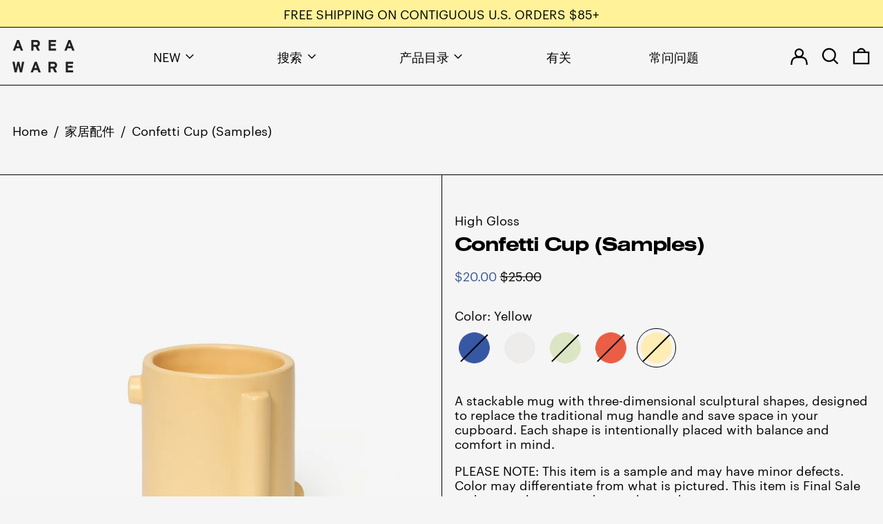

--- FILE ---
content_type: text/html; charset=utf-8
request_url: https://www.areaware.com/zh-cn/collections/home/products/confetti-cup-samples?variant=44082005147871
body_size: 46246
content:
<!doctype html>
<html class="no-js supports-no-cookies" lang="zh-CN">
<head>
  <meta charset="utf-8">
  <meta http-equiv="X-UA-Compatible" content="IE=edge">
  <meta name="viewport" content="width=device-width,initial-scale=1">
  <meta name="theme-color" content="">
  
  <!-- Google tag (gtag.js) --> 
    <script async src="https://www.googletagmanager.com/gtag/js?id=G-M7KL87SRKP">
    </script> <script> window.dataLayer = window.dataLayer || []; function gtag(){dataLayer.push(arguments);} gtag('js', new Date()); gtag('config', 'G-M7KL87SRKP'); 
    </script>
  <!-- End of Google Tag  -->
  <!-- Google UA Tag -->
    <!-- Global site tag (gtag.js) - Google Analytics -->
    <script async src="https://www.googletagmanager.com/gtag/js?id=UA-2491650-1"></script>
    <script>
      window.dataLayer = window.dataLayer || [];
      function gtag(){dataLayer.push(arguments);}
      gtag('js', new Date());
    
      gtag('config', 'UA-2491650-1');
    </script>
  <!-- End Google UA Tag -->
  
  
  <link rel="canonical" href="https://www.areaware.com/zh-cn/products/confetti-cup-samples">
  <link rel="preconnect" href="https://fonts.shopifycdn.com" crossorigin>
  <link rel="preconnect" href="https://cdn.shopify.com" crossorigin>
  <link rel="preconnect" href="https://fonts.shopify.com" crossorigin>
  <link rel="preconnect" href="https://monorail-edge.shopifysvc.com">
  
  
<link rel="shortcut icon" href="//www.areaware.com/cdn/shop/files/Areaware-Smiley-BlackGreen_32x32.png?v=1651752340" type="image/png"><title>Areaware - Confetti Cups designed by High Gloss</title><meta name="description" content="Confetti Cups designed by High Gloss. A stackable mug with three-dimensional sculptural shapes, designed to replace the traditional mug handle and save space in your cupboard. Each shape is intentionally placed with balance and comfort in mind."><script>
    document.documentElement.className = document.documentElement.className.replace('no-js', 'js');
  </script>

  <script src="https://ajax.googleapis.com/ajax/libs/jquery/3.6.0/jquery.min.js"></script>
  <script src="//www.areaware.com/cdn/shop/t/192/assets/custom.js?v=59444228303859211481767126446" defer="defer"></script>

  <!-- Start IE11 compatibility -->
  <script>
    if (!!window.MSInputMethodContext && !!document.documentMode) {
      // CSSVar Polyfill
      document.write('<script src="https://cdn.jsdelivr.net/gh/nuxodin/ie11CustomProperties@4.1.0/ie11CustomProperties.min.js"><\x2fscript>');

      document.documentElement.className = document.documentElement.className.replace('js', 'no-js');

      document.addEventListener('DOMContentLoaded', function () {
        var elsToLazyload = document.querySelectorAll('.lazyload');
        for (var i = 0; i < elsToLazyload.length; i++) {
          var elToLazyLoad = elsToLazyload[i];
          elToLazyLoad.removeAttribute('src');
          var src = elToLazyLoad.getAttribute('data-src').replace('_{width}x.', '_600x.');
          elToLazyLoad.setAttribute('src', src);
          elToLazyLoad.classList.remove('lazyload');
          elToLazyLoad.classList.add('lazyloaded');
        }
      });
    }
  </script>
  <!-- End IE11 compatibility -->
  <style>:root {
    --base-font-size: 112.5%;
    --base-line-height: 1.2;

    --heading-font-stack: "system_ui", -apple-system, 'Segoe UI', Roboto, 'Helvetica Neue', 'Noto Sans', 'Liberation Sans', Arial, sans-serif, 'Apple Color Emoji', 'Segoe UI Emoji', 'Segoe UI Symbol', 'Noto Color Emoji';
    --heading-font-weight: 400;
    --heading-font-style: normal;
    --heading-line-height: 1;


    --body-font-stack: "system_ui", -apple-system, 'Segoe UI', Roboto, 'Helvetica Neue', 'Noto Sans', 'Liberation Sans', Arial, sans-serif, 'Apple Color Emoji', 'Segoe UI Emoji', 'Segoe UI Symbol', 'Noto Color Emoji';
    --body-font-weight: 400;
    --body-font-bold: FontDrop;
    --body-font-bold-italic: FontDrop;

    /*
    Primary color scheme
    */
    --color-primary-accent: rgb(58, 87, 146);
    --color-primary-text: rgb(0, 0, 0);
    --color-primary-text-rgb: 0, 0, 0;
    --color-primary-background: rgb(245, 245, 245);
    --color-primary-background-hex: #f5f5f5;
    --color-primary-meta: rgb(0, 0, 0);
    --color-primary-text--overlay: rgb(245, 245, 245);
    --color-primary-accent--overlay: rgb(245, 245, 245);
    --color-primary-text-placeholder: rgba(0, 0, 0, 0.1);
    --color-primary-background-0: rgba(245, 245, 245, 0);


    /*
    Secondary color scheme
    */
    --color-secondary-accent: rgb(0, 0, 0);
    --color-secondary-text: rgb(0, 0, 0);
    --color-secondary-background: rgb(255, 242, 153);
    --color-secondary-background-hex: #fff299;
    --color-secondary-meta: rgb(0, 0, 0);
    --color-secondary-text--overlay: rgb(255, 242, 153);
    --color-secondary-accent--overlay: rgb(255, 242, 153);
    --color-secondary-text-placeholder: rgba(0, 0, 0, 0.1);
    --color-secondary-background-0: rgba(255, 242, 153, 0);

    /*
    Tertiary color scheme
    */
    --color-tertiary-accent: rgb(255, 255, 255);
    --color-tertiary-text: rgb(255, 255, 255);
    --color-tertiary-background: rgb(58, 87, 146);
    --color-tertiary-background-hex: #3a5792;
    --color-tertiary-meta: rgb(0, 0, 0);
    --color-tertiary-text--overlay: rgb(58, 87, 146);
    --color-tertiary-accent--overlay: rgb(58, 87, 146);
    --color-tertiary-text-placeholder: rgba(255, 255, 255, 0.1);
    --color-tertiary-background-0: rgba(58, 87, 146, 0);

    --white-text--overlay: rgb(0, 0, 0);
    --black-text--overlay: rgb(245, 245, 245);

    --color-border: rgb(0, 0, 0);
    --border-width: 1px;


    --text-width: 1px;
    --checkbox-width: 1px;


    --font-heading: "system_ui", -apple-system, 'Segoe UI', Roboto, 'Helvetica Neue', 'Noto Sans', 'Liberation Sans', Arial, sans-serif, 'Apple Color Emoji', 'Segoe UI Emoji', 'Segoe UI Symbol', 'Noto Color Emoji';
    --font-body: "system_ui", -apple-system, 'Segoe UI', Roboto, 'Helvetica Neue', 'Noto Sans', 'Liberation Sans', Arial, sans-serif, 'Apple Color Emoji', 'Segoe UI Emoji', 'Segoe UI Symbol', 'Noto Color Emoji';
    --font-body-weight: 400;
    --font-body-style: normal;
    --font-body-bold-weight: bold;

    --heading-letterspacing: -0.05em;
    --heading-capitalize: none;
    --heading-decoration: none;

    --bopy-copy-transform: none;

    --wrapperWidth: 100vw;
    --gutter: 1px;
    --rowHeight: calc((var(--wrapperWidth) - (11 * var(--gutter))) / 12);

    --ratioA: 1;
    --ratioB: 1;

    --header-height: 66px;
    --add-to-cart-height: 44px;

    --spacing: 3rem;
    --spacing-double: 6rem;
    --spacing-half: 1.5rem;

    /*
    Buttons 
    */
    --button-text-transform: uppercase;
    --button-border-radius: 9999px;
    --button-border-color: var(--color-primary-accent);
    --button-background-color: var(--color-primary-accent);
    --button-text-color: var(--color-primary-accent--overlay);
    --button-border-color-hover: var(--color-primary-text);
    --button-background-color-hover: var(--color-primary-text);
    --button-text-color-hover: var(--color-primary-text--overlay);


    /*
    SVG ico select
    */
    --icon-svg-select: url(//www.areaware.com/cdn/shop/t/192/assets/ico-select.svg?v=128124354853601741871767126479);
    --icon-svg-select-primary: url(//www.areaware.com/cdn/shop/t/192/assets/ico-select__primary.svg?v=138688341099480697841767126479);
    --icon-svg-select-secondary: url(//www.areaware.com/cdn/shop/t/192/assets/ico-select__secondary.svg?v=184099902076870163431767126479);
    --icon-svg-select-tertiary: url(//www.areaware.com/cdn/shop/t/192/assets/ico-select__tertiary.svg?v=98135630821656711341767805462);

  }
</style>

  <style>
    @keyframes marquee {
      0% {
        transform: translateX(0);
        -webkit-transform: translateX(0);
      }
      100% {
        transform: translateX(-100%);
        -webkit-transform: translateX(-100%);
      }
    }
  </style>
  <style>#MainContent{opacity:0;visibility:hidden}[x-cloak]{display:none!important}.marquee-container{visibility:hidden}:root{-moz-tab-size:4;-o-tab-size:4;tab-size:4}html{line-height:1.15;-webkit-text-size-adjust:100%}body{font-family:system-ui,-apple-system,Segoe UI,Roboto,Helvetica,Arial,sans-serif,Apple Color Emoji,Segoe UI Emoji;margin:0}hr{color:inherit;height:0}abbr[title]{-webkit-text-decoration:underline dotted;text-decoration:underline dotted}b,strong{font-weight:bolder}code,kbd,pre,samp{font-family:ui-monospace,SFMono-Regular,Consolas,Liberation Mono,Menlo,monospace;font-size:1em}small{font-size:80%}sub,sup{font-size:75%;line-height:0;position:relative;vertical-align:baseline}sub{bottom:-.25em}sup{top:-.5em}table{border-color:inherit;text-indent:0}button,input,optgroup,select,textarea{font-family:inherit;font-size:100%;line-height:1.15;margin:0}button,select{text-transform:none}[type=button],[type=reset],[type=submit],button{-webkit-appearance:button}::-moz-focus-inner{border-style:none;padding:0}:-moz-focusring{outline:1px dotted ButtonText}:-moz-ui-invalid{box-shadow:none}legend{padding:0}progress{vertical-align:baseline}::-webkit-inner-spin-button,::-webkit-outer-spin-button{height:auto}[type=search]{-webkit-appearance:textfield;outline-offset:-2px}::-webkit-search-decoration{-webkit-appearance:none}::-webkit-file-upload-button{-webkit-appearance:button;font:inherit}summary{display:list-item}blockquote,dd,dl,figure,h1,h2,h3,h4,h5,h6,hr,p,pre{margin:0}button{background-color:transparent;background-image:none}button:focus{outline:1px dotted;outline:5px auto -webkit-focus-ring-color}fieldset,ol,ul{margin:0;padding:0}ol,ul{list-style:none}html{font-family:ui-sans-serif,system-ui,-apple-system,BlinkMacSystemFont,Segoe UI,Roboto,Helvetica Neue,Arial,Noto Sans,sans-serif,Apple Color Emoji,Segoe UI Emoji,Segoe UI Symbol,Noto Color Emoji;line-height:1.5}body{font-family:inherit;line-height:inherit}*,:after,:before{border:0 solid #e5e7eb;box-sizing:border-box}hr{border-top-width:1px}img{border-style:solid}textarea{resize:vertical}input::-moz-placeholder,textarea::-moz-placeholder{color:#9ca3af;opacity:1}input:-ms-input-placeholder,textarea:-ms-input-placeholder{color:#9ca3af;opacity:1}input::placeholder,textarea::placeholder{color:#9ca3af;opacity:1}[role=button],button{cursor:pointer}table{border-collapse:collapse}h1,h2,h3,h4,h5,h6{font-size:inherit;font-weight:inherit}a{color:inherit;text-decoration:inherit}button,input,optgroup,select,textarea{color:inherit;line-height:inherit;padding:0}code,kbd,pre,samp{font-family:ui-monospace,SFMono-Regular,Menlo,Monaco,Consolas,Liberation Mono,Courier New,monospace}audio,canvas,embed,iframe,img,object,svg,video{display:block;vertical-align:middle}img,video{height:auto;max-width:100%}.container{width:100%}@media (min-width:640px){.container{max-width:640px}}@media (min-width:768px){.container{max-width:768px}}@media (min-width:1024px){.container{max-width:1024px}}@media (min-width:1280px){.container{max-width:1280px}}@media (min-width:1536px){.container{max-width:1536px}}.bg-transparent{background-color:transparent}.bg-primary-background{background-color:var(--color-primary-background)}.bg-primary-accent{background-color:var(--color-primary-accent)}.bg-secondary-background{background-color:var(--color-secondary-background)}.bg-secondary-accent{background-color:var(--color-secondary-accent)}.bg-tertiary-background{background-color:var(--color-tertiary-background)}.bg-tertiary-accent{background-color:var(--color-tertiary-accent)}.bg-header-background{background-color:var(--color-header-background)}.bg-header-accent{background-color:var(--color-header-accent)}.bg-footer-background{background-color:var(--color-footer-background)}.bg-footer-accent{background-color:var(--color-footer-accent)}.bg-border{background-color:var(--color-border)}.bg-gradient-to-r{background-image:linear-gradient(to right,var(--tw-gradient-stops))}.from-primary-background-0{--tw-gradient-from:var(--color-primary-background-0);--tw-gradient-stops:var(--tw-gradient-from),var(--tw-gradient-to,hsla(0,0%,100%,0))}.from-secondary-background-0{--tw-gradient-from:var(--color-secondary-background-0);--tw-gradient-stops:var(--tw-gradient-from),var(--tw-gradient-to,hsla(0,0%,100%,0))}.from-tertiary-background-0{--tw-gradient-from:var(--color-tertiary-background-0);--tw-gradient-stops:var(--tw-gradient-from),var(--tw-gradient-to,hsla(0,0%,100%,0))}.from-header-background-0{--tw-gradient-from:var(--color-header-background-0);--tw-gradient-stops:var(--tw-gradient-from),var(--tw-gradient-to,hsla(0,0%,100%,0))}.via-primary-background{--tw-gradient-stops:var(--tw-gradient-from),var(--color-primary-background),var(--tw-gradient-to,hsla(0,0%,100%,0))}.via-secondary-background{--tw-gradient-stops:var(--tw-gradient-from),var(--color-secondary-background),var(--tw-gradient-to,hsla(0,0%,100%,0))}.via-tertiary-background{--tw-gradient-stops:var(--tw-gradient-from),var(--color-tertiary-background),var(--tw-gradient-to,hsla(0,0%,100%,0))}.via-header-background{--tw-gradient-stops:var(--tw-gradient-from),var(--color-header-background),var(--tw-gradient-to,hsla(0,0%,100%,0))}.via-footer-background{--tw-gradient-stops:var(--tw-gradient-from),var(--color-footer-background),var(--tw-gradient-to,hsla(0,0%,100%,0))}.to-primary-background{--tw-gradient-to:var(--color-primary-background)}.to-secondary-background{--tw-gradient-to:var(--color-secondary-background)}.to-tertiary-background{--tw-gradient-to:var(--color-tertiary-background)}.to-header-background{--tw-gradient-to:var(--color-header-background)}.to-footer-background{--tw-gradient-to:var(--color-footer-background)}.border-primary-text{border-color:var(--color-primary-text)}.border-secondary-text{border-color:var(--color-secondary-text)}.border-tertiary-text{border-color:var(--color-tertiary-text)}.border-header-text{border-color:var(--color-header-text)}.border-footer-text{border-color:var(--color-footer-text)}.border-white-text{--tw-border-opacity:1;border-color:rgba(255,255,255,var(--tw-border-opacity))}.border-black-text{--tw-border-opacity:1;border-color:rgba(0,0,0,var(--tw-border-opacity))}.border-grid-color,.border-theme-color{border-color:var(--color-border)}.hover\:border-primary-accent:hover{border-color:var(--color-primary-accent)}.hover\:border-secondary-accent:hover{border-color:var(--color-secondary-accent)}.hover\:border-tertiary-accent:hover{border-color:var(--color-tertiary-accent)}.hover\:border-header-accent:hover{border-color:var(--color-header-accent)}.hover\:border-footer-accent:hover{border-color:var(--color-footer-accent)}.rounded-full{border-radius:9999px}.border-t-grid{border-top-width:var(--border-width)}.border-b-grid{border-bottom-width:var(--border-width)}.border-b-text{border-bottom-width:var(--text-width)}.block{display:block}.inline-block{display:inline-block}.flex{display:flex}.inline-flex{display:inline-flex}.hidden{display:none}.flex-col{flex-direction:column}.flex-wrap{flex-wrap:wrap}.items-center{align-items:center}.items-stretch{align-items:stretch}.self-stretch{align-self:stretch}.justify-start{justify-content:flex-start}.justify-end{justify-content:flex-end}.justify-center{justify-content:center}.justify-between{justify-content:space-between}.flex-grow{flex-grow:1}.h-2{height:.5rem}.h-5{height:1.25rem}.h-full{height:100%}.text-sm{font-size:.8rem}.text-base,.text-sm{line-height:var(--base-line-height)}.text-base{font-size:1rem}.text-lg{font-size:1.25rem}.text-lg,.text-xl{line-height:var(--base-line-height)}.text-xl{font-size:1.563rem}.m-auto{margin:auto}.mx-2{margin-left:.5rem;margin-right:.5rem}.my-auto{margin-bottom:auto;margin-top:auto}.mr-1{margin-right:.25rem}.mt-2{margin-top:.5rem}.mb-2{margin-bottom:.5rem}.ml-2{margin-left:.5rem}.mt-4{margin-top:1rem}.mr-4{margin-right:1rem}.ml-4{margin-left:1rem}.mr-6{margin-right:1.5rem}.ml-16{margin-left:4rem}.ml-auto{margin-left:auto}.-ml-4{margin-left:-1rem}.-ml-16{margin-left:-4rem}.opacity-0{opacity:0}.opacity-100{opacity:1}.overflow-x-auto{overflow-x:auto}.p-1{padding:.25rem}.py-1{padding-bottom:.25rem;padding-top:.25rem}.py-2{padding-bottom:.5rem;padding-top:.5rem}.py-4{padding-bottom:1rem;padding-top:1rem}.px-8{padding-left:2rem;padding-right:2rem}.py-theme{padding-bottom:var(--spacing);padding-top:var(--spacing)}.py-theme-half{padding-bottom:var(--spacing-half);padding-top:var(--spacing-half)}.pr-1{padding-right:.25rem}.pb-1{padding-bottom:.25rem}.pt-8{padding-top:2rem}.placeholder-current::-moz-placeholder{color:currentColor}.placeholder-current:-ms-input-placeholder{color:currentColor}.placeholder-current::placeholder{color:currentColor}.pointer-events-none{pointer-events:none}.static{position:static}.fixed{position:fixed}.absolute{position:absolute}.relative{position:relative}.top-0{top:0}.right-0{right:0}.bottom-0{bottom:0}.left-0{left:0}.top-1{top:.25rem}.top-2{top:.5rem}.right-2{right:.5rem}.-bottom-2{bottom:-.5rem}.left-1\/2{left:50%}*{--tw-shadow:0 0 transparent;--tw-ring-inset:var(--tw-empty,/*!*/ /*!*/);--tw-ring-offset-width:0px;--tw-ring-offset-color:#fff;--tw-ring-color:rgba(59,130,246,0.5);--tw-ring-offset-shadow:0 0 transparent;--tw-ring-shadow:0 0 transparent}.fill-current{fill:currentColor}.text-left{text-align:left}.text-center{text-align:center}.text-right{text-align:right}.text-primary-text{color:var(--color-primary-text)}.text-primary-accent{color:var(--color-primary-accent)}.text-secondary-text{color:var(--color-secondary-text)}.text-secondary-accent{color:var(--color-secondary-accent)}.text-tertiary-text{color:var(--color-tertiary-text)}.text-tertiary-accent{color:var(--color-tertiary-accent)}.text-header-text{color:var(--color-header-text)}.text-header-accent{color:var(--color-header-accent)}.text-footer-text{color:var(--color-footer-text)}.text-footer-accent{color:var(--color-footer-accent)}.text-white-text{--tw-text-opacity:1;color:rgba(255,255,255,var(--tw-text-opacity))}.text-black-text{--tw-text-opacity:1;color:rgba(0,0,0,var(--tw-text-opacity))}.hover\:text-primary-accent:hover{color:var(--color-primary-accent)}.hover\:text-secondary-accent:hover{color:var(--color-secondary-accent)}.hover\:text-tertiary-accent:hover{color:var(--color-tertiary-accent)}.hover\:text-header-accent:hover{color:var(--color-header-accent)}.hover\:text-footer-accent:hover{color:var(--color-footer-accent)}.italic{font-style:italic}.uppercase{text-transform:uppercase}.oldstyle-nums{--tw-ordinal:var(--tw-empty,/*!*/ /*!*/);--tw-slashed-zero:var(--tw-empty,/*!*/ /*!*/);--tw-numeric-figure:var(--tw-empty,/*!*/ /*!*/);--tw-numeric-spacing:var(--tw-empty,/*!*/ /*!*/);--tw-numeric-fraction:var(--tw-empty,/*!*/ /*!*/);--tw-numeric-figure:oldstyle-nums;font-variant-numeric:var(--tw-ordinal) var(--tw-slashed-zero) var(--tw-numeric-figure) var(--tw-numeric-spacing) var(--tw-numeric-fraction)}.align-top{vertical-align:top}.align-middle{vertical-align:middle}.whitespace-nowrap{white-space:nowrap}.break-all{word-break:break-all}.w-2{width:.5rem}.w-5{width:1.25rem}.w-6{width: 1.5rem;}.w-8{width:2rem}.w-theme-width{width:var(--border-width)}.w-1\/3{width:33.333333%}.w-full{width:100%}.z-10{z-index:10}.z-20{z-index:20}.z-50{z-index:50}.z-60{z-index:60}.z-70{z-index:70}.transform{--tw-translate-x:0;--tw-translate-y:0;--tw-rotate:0;--tw-skew-x:0;--tw-skew-y:0;--tw-scale-x:1;--tw-scale-y:1;transform:translateX(var(--tw-translate-x)) translateY(var(--tw-translate-y)) rotate(var(--tw-rotate)) skewX(var(--tw-skew-x)) skewY(var(--tw-skew-y)) scaleX(var(--tw-scale-x)) scaleY(var(--tw-scale-y))}.origin-center{transform-origin:center}.rotate-180{--tw-rotate:180deg}.-translate-x-1\/2{--tw-translate-x:-50%}.translate-y-1{--tw-translate-y:0.25rem}.translate-y-full{--tw-translate-y:100%}.translate-y-0-important{--tw-translate-y:0px!important}.transition{transition-duration:.15s;transition-property:background-color,border-color,color,fill,stroke,opacity,box-shadow,transform;transition-timing-function:cubic-bezier(.4,0,.2,1)}.transition-transform{transition-duration:.15s;transition-property:transform;transition-timing-function:cubic-bezier(.4,0,.2,1)}.duration-200{transition-duration:.2s}.duration-300{transition-duration:.3s}html{background-color:var(--color-primary-background);color:var(--color-primary-text)}html.rte a:hover,html .rte a:hover{color:var(--color-primary-accent);-webkit-text-decoration-color:var(--color-primary-accent);text-decoration-color:var(--color-primary-accent)}html :focus{outline-color:var(--color-primary-accent);outline-offset:.25rem;outline-style:solid;outline-width:var(--text-width)}html{font-size:var(--base-font-size);line-height:var(--base-line-height)}body{-webkit-font-smoothing:antialiased;-moz-osx-font-smoothing:grayscale;font-family:var(--body-font-stack);font-style:var(--body-font-style);font-weight:var(--body-font-weight);-webkit-text-size-adjust:100%;text-transform:var(--bopy-copy-transform)}.font-heading{font-family:var(--heading-font-stack);font-style:var(--heading-font-style);font-weight:var(--heading-font-weight);letter-spacing:var(--heading-letterspacing);-webkit-text-decoration:var(--heading-decoration);text-decoration:var(--heading-decoration);text-transform:var(--heading-capitalize)}.font-body{font-family:var(--body-font-stack);font-style:var(--body-font-style);font-weight:var(--body-font-weight);letter-spacing:0;text-decoration:none;text-transform:var(--body-font-style);text-transform:var(--bopy-copy-transform)}.responsive-image-wrapper:before{content:"";display:block}.responsive-image{opacity:0}.responsive-image.lazyloaded{opacity:1}.responsive-image-placeholder{opacity:.05}.responsive-image.lazyloaded+.responsive-image-placeholder{opacity:0}.text-primary-text .responsive-image-placeholder{background-color:var(--color-primary-text)}.text-secondary-text .responsive-image-placeholder{background-color:var(--color-secondary-text)}.text-tertiary-text .responsive-image-placeholder{background-color:var(--color-tertiary-text)}.no-js .responsive-image-placeholder{display:none}.visually-hidden{clip:rect(0 0 0 0);border:0;height:1px;margin:-1px;overflow:hidden;padding:0;position:absolute!important;width:1px}svg{height:100%;width:100%}.skip-link{background-color:var(--color-primary-background);color:var(--color-primary-text);left:0;opacity:0;padding:1rem;pointer-events:none;position:absolute;top:0;z-index:50}select.skip-link{background-image:var(--icon-svg-select-primary)}.skip-link.rte a:hover,.skip-link .rte a:hover,.text-primary-text.rte a:hover,.text-primary-text .rte a:hover{color:var(--color-primary-accent);-webkit-text-decoration-color:var(--color-primary-accent);text-decoration-color:var(--color-primary-accent)}.skip-link :focus{outline-color:var(--color-primary-accent);outline-offset:.25rem;outline-style:solid;outline-width:var(--text-width)}.skip-link:focus{opacity:1;pointer-events:auto}#sticky-positioner{height:1px;left:0;position:absolute;top:var(--border-width);width:1px}.no-js:not(html){display:none}.no-js .no-js:not(html){display:block}.supports-no-cookies:not(html),[hidden],[x-cloak],html.no-js .js-enabled{display:none}.supports-no-cookies .supports-no-cookies:not(html){display:block}.section-x-padding{padding-left:.5rem;padding-right:.5rem}@media (min-width:1024px){.section-x-padding{padding-left:1rem;padding-right:1rem}}#MainContent .shopify-section:first-of-type section{margin-top:calc(var(--border-width)*-1)}#MainContent .shopify-section.has-full-screen-setting:first-of-type section .h-screen-header{height:calc(100vh - var(--header-height, 0px))}@media (max-width:1023px){#MainContent .shopify-section.has-full-screen-setting:first-of-type section .background-video-wrapper--full-screen{padding-bottom:calc(100vh - var(--header-height, 0px))}}@media (min-width:1024px){#MainContent .shopify-section.has-full-screen-setting:first-of-type section .lg\:background-video-wrapper--full-screen{padding-bottom:calc(100vh - var(--header-height, 0px))}}select{background-image:var(--icon-svg-select);background-position:100%;background-repeat:no-repeat;background-size:1em 1em}input[type=email],input[type=password],input[type=text]{-webkit-appearance:none;border-radius:0}select.text-primary-text{background-image:var(--icon-svg-select-primary)}select.text-secondary-text{background-image:var(--icon-svg-select-secondary)}select.text-tertiary-text{background-image:var(--icon-svg-select-tertiary)}button{border-radius:0}.button{background-color:var(--button-background-color);border-color:var(--button-border-color);border-radius:var(--button-border-radius);border-width:var(--text-width);color:var(--button-text-color);cursor:pointer;padding:.5rem 2rem;text-transform:var(--button-text-transform)}.button:hover{background-color:var(--button-background-color-hover);border-color:var(--button-border-color-hover);color:var(--button-text-color-hover)}.show-button-arrows .button:after{content:"\00a0\00a0\2192"}.button span,.button svg,button span,button svg{pointer-events:none}@media (prefers-reduced-motion:reduce){.marquee-container{display:block;padding-left:.5rem;padding-right:.5rem;text-align:center;white-space:normal}@media (min-width:1024px){.marquee-container{padding-left:1rem;padding-right:1rem}}.marquee span{display:none}.marquee span:first-child{display:inline}}.marquee-container{visibility:visible}.rte>:not([hidden])~:not([hidden]){--tw-space-y-reverse:0;margin-bottom:calc(1rem*var(--tw-space-y-reverse));margin-top:calc(1rem*(1 - var(--tw-space-y-reverse)))}.rte{line-height:var(--base-line-height)}.rte img{height:auto;max-width:100%;width:100%}.rte ol,.rte ul{margin-left:var(--spacing)}.rte ol>:not([hidden])~:not([hidden]),.rte ul>:not([hidden])~:not([hidden]){--tw-space-y-reverse:0;margin-bottom:calc(.5rem*var(--tw-space-y-reverse));margin-top:calc(.5rem*(1 - var(--tw-space-y-reverse)))}.rte ul{list-style-type:disc}.rte ol{list-style:decimal}.rte h1{font-size:1.953rem;line-height:var(--base-line-height)}@media (min-width:1024px){.rte h1{font-size:3.815rem;line-height:1}}.rte h2{font-size:1.953rem;line-height:var(--base-line-height)}@media (min-width:1024px){.rte h2{font-size:2.441rem;line-height:calc(var(--base-line-height)*.9)}}.rte h1,.rte h2{font-family:var(--heading-font-stack);font-style:var(--heading-font-style);font-weight:var(--heading-font-weight);letter-spacing:var(--heading-letterspacing);-webkit-text-decoration:var(--heading-decoration);text-decoration:var(--heading-decoration);text-transform:var(--heading-capitalize)}.rte a{text-decoration:underline}.text-primary-text.rte a:hover,.text-primary-text .rte a:hover{color:var(--color-primary-accent);-webkit-text-decoration-color:var(--color-primary-accent);text-decoration-color:var(--color-primary-accent)}.text-secondary-text.rte a:hover,.text-secondary-text .rte a:hover{color:var(--color-secondary-accent);-webkit-text-decoration-color:var(--color-secondary-accent);text-decoration-color:var(--color-secondary-accent)}.text-tertiary-text.rte a:hover,.text-tertiary-text .rte a:hover{color:var(--color-tertiary-accent);-webkit-text-decoration-color:var(--color-tertiary-accent);text-decoration-color:var(--color-tertiary-accent)}.svg-scale svg{height:1em;width:1em}.svg-scale-height svg{height:.8em;width:auto}.bg-primary-background :focus{outline-color:var(--color-primary-accent)}.bg-primary-background :focus,.bg-secondary-background :focus{outline-offset:.25rem;outline-style:solid;outline-width:var(--text-width)}.bg-secondary-background :focus{outline-color:var(--color-secondary-accent)}.bg-tertiary-background :focus{outline-color:var(--color-tertiary-accent);outline-offset:.25rem;outline-style:solid;outline-width:var(--text-width)}@media (min-width:640px){.sm\:oldstyle-nums{--tw-ordinal:var(--tw-empty,/*!*/ /*!*/);--tw-slashed-zero:var(--tw-empty,/*!*/ /*!*/);--tw-numeric-figure:var(--tw-empty,/*!*/ /*!*/);--tw-numeric-spacing:var(--tw-empty,/*!*/ /*!*/);--tw-numeric-fraction:var(--tw-empty,/*!*/ /*!*/);--tw-numeric-figure:oldstyle-nums;font-variant-numeric:var(--tw-ordinal) var(--tw-slashed-zero) var(--tw-numeric-figure) var(--tw-numeric-spacing) var(--tw-numeric-fraction)}}@media (min-width:768px){.md\:oldstyle-nums{--tw-ordinal:var(--tw-empty,/*!*/ /*!*/);--tw-slashed-zero:var(--tw-empty,/*!*/ /*!*/);--tw-numeric-figure:var(--tw-empty,/*!*/ /*!*/);--tw-numeric-spacing:var(--tw-empty,/*!*/ /*!*/);--tw-numeric-fraction:var(--tw-empty,/*!*/ /*!*/);--tw-numeric-figure:oldstyle-nums;font-variant-numeric:var(--tw-ordinal) var(--tw-slashed-zero) var(--tw-numeric-figure) var(--tw-numeric-spacing) var(--tw-numeric-fraction)}}@media (min-width:1024px){.lg\:block{display:block}.lg\:flex{display:flex}.lg\:hidden{display:none}.lg\:flex-wrap{flex-wrap:wrap}.lg\:mt-0{margin-top:0}.lg\:ml-2{margin-left:.5rem}.lg\:ml-4{margin-left:1rem}.lg\:pt-0{padding-top:0}.lg\:relative{position:relative}.lg\:text-left{text-align:left}.lg\:text-center{text-align:center}.lg\:text-right{text-align:right}.lg\:oldstyle-nums{--tw-ordinal:var(--tw-empty,/*!*/ /*!*/);--tw-slashed-zero:var(--tw-empty,/*!*/ /*!*/);--tw-numeric-figure:var(--tw-empty,/*!*/ /*!*/);--tw-numeric-spacing:var(--tw-empty,/*!*/ /*!*/);--tw-numeric-fraction:var(--tw-empty,/*!*/ /*!*/);--tw-numeric-figure:oldstyle-nums;font-variant-numeric:var(--tw-ordinal) var(--tw-slashed-zero) var(--tw-numeric-figure) var(--tw-numeric-spacing) var(--tw-numeric-fraction)}.lg\:w-1\/3{width:33.333333%}.lg\:w-2\/3{width:66.666667%}.lg\:w-3\/4{width:75%}}@media (min-width:1280px){.xl\:oldstyle-nums{--tw-ordinal:var(--tw-empty,/*!*/ /*!*/);--tw-slashed-zero:var(--tw-empty,/*!*/ /*!*/);--tw-numeric-figure:var(--tw-empty,/*!*/ /*!*/);--tw-numeric-spacing:var(--tw-empty,/*!*/ /*!*/);--tw-numeric-fraction:var(--tw-empty,/*!*/ /*!*/);--tw-numeric-figure:oldstyle-nums;font-variant-numeric:var(--tw-ordinal) var(--tw-slashed-zero) var(--tw-numeric-figure) var(--tw-numeric-spacing) var(--tw-numeric-fraction)}}@media (min-width:1536px){.\32xl\:oldstyle-nums{--tw-ordinal:var(--tw-empty,/*!*/ /*!*/);--tw-slashed-zero:var(--tw-empty,/*!*/ /*!*/);--tw-numeric-figure:var(--tw-empty,/*!*/ /*!*/);--tw-numeric-spacing:var(--tw-empty,/*!*/ /*!*/);--tw-numeric-fraction:var(--tw-empty,/*!*/ /*!*/);--tw-numeric-figure:oldstyle-nums;font-variant-numeric:var(--tw-ordinal) var(--tw-slashed-zero) var(--tw-numeric-figure) var(--tw-numeric-spacing) var(--tw-numeric-fraction)}}
</style>
  


<meta property="og:site_name" content="Areaware">
<meta property="og:url" content="https://www.areaware.com/zh-cn/products/confetti-cup-samples">
<meta property="og:title" content="Areaware - Confetti Cups designed by High Gloss">
<meta property="og:type" content="product">
<meta property="og:description" content="Confetti Cups designed by High Gloss. A stackable mug with three-dimensional sculptural shapes, designed to replace the traditional mug handle and save space in your cupboard. Each shape is intentionally placed with balance and comfort in mind."><meta property="og:image" content="http://www.areaware.com/cdn/shop/products/ConfettiCup-Group-Silo-03-HGCC.jpg?v=1738810174">
  <meta property="og:image:secure_url" content="https://www.areaware.com/cdn/shop/products/ConfettiCup-Group-Silo-03-HGCC.jpg?v=1738810174">
  <meta property="og:image:width" content="4343">
  <meta property="og:image:height" content="4343">
  <meta property="og:price:amount" content="20.00">
  <meta property="og:price:currency" content="USD">



<meta name="twitter:card" content="summary_large_image">
<meta name="twitter:title" content="Areaware - Confetti Cups designed by High Gloss">
<meta name="twitter:description" content="Confetti Cups designed by High Gloss. A stackable mug with three-dimensional sculptural shapes, designed to replace the traditional mug handle and save space in your cupboard. Each shape is intentionally placed with balance and comfort in mind.">

  

<script>
function onLoadStylesheet() {
          var url = "//www.areaware.com/cdn/shop/t/192/assets/theme.min.css?v=26808301290381741741767126455";
          var link = document.querySelector('link[href="' + url + '"]');
          link.loaded = true;
          link.dispatchEvent(new CustomEvent('stylesLoaded'));
        }
        window.theme_stylesheet = '//www.areaware.com/cdn/shop/t/192/assets/theme.min.css?v=26808301290381741741767126455';
</script>
<link rel="stylesheet" href="//www.areaware.com/cdn/shop/t/192/assets/theme.min.css?v=26808301290381741741767126455" media="print" onload="this.media='all';onLoadStylesheet();">
<noscript><link rel="stylesheet" href="//www.areaware.com/cdn/shop/t/192/assets/theme.min.css?v=26808301290381741741767126455"></noscript>

  <link href="//www.areaware.com/cdn/shop/t/192/assets/font.css?v=170317529521742570621767126447" rel="stylesheet" type="text/css" media="all" />
  <link href="//www.areaware.com/cdn/shop/t/192/assets/custom.scss.css?v=139429118084239902921767805462" rel="stylesheet" type="text/css" media="all" />

  

  <style>
    
    
    
    
    
    
  </style>

  
<script>
window.baseAssetsUrl = '//www.areaware.com/cdn/shop/t/192/';
</script>
<script type="module" src="//www.areaware.com/cdn/shop/t/192/assets/theme.js?v=133392061967684123301767126455" defer="defer"></script>

  <script>window.performance && window.performance.mark && window.performance.mark('shopify.content_for_header.start');</script><meta name="google-site-verification" content="v_Ys-FdzTQEUnjWeB70w64MkgdAOPYt9Ak3YrHdt_Ro">
<meta name="facebook-domain-verification" content="39in42zvq2k1gpxyqzkbjw4eqqgrqi">
<meta name="facebook-domain-verification" content="39in42zvq2k1gpxyqzkbjw4eqqgrqi">
<meta name="google-site-verification" content="doAj7RbX1vec1FuB_br01G6VcOdrml-aIs3B6fkNwS8">
<meta id="shopify-digital-wallet" name="shopify-digital-wallet" content="/1686168/digital_wallets/dialog">
<meta name="shopify-checkout-api-token" content="4bf31c7df2927b0f31fe7e2ecd78e24e">
<meta id="in-context-paypal-metadata" data-shop-id="1686168" data-venmo-supported="true" data-environment="production" data-locale="zh_CN" data-paypal-v4="true" data-currency="USD">
<link rel="alternate" hreflang="x-default" href="https://www.areaware.com/products/confetti-cup-samples">
<link rel="alternate" hreflang="en" href="https://www.areaware.com/products/confetti-cup-samples">
<link rel="alternate" hreflang="zh-Hans" href="https://www.areaware.com/zh/products/confetti-cup-samples">
<link rel="alternate" hreflang="es" href="https://www.areaware.com/es/products/confetti-cup-samples">
<link rel="alternate" hreflang="zh-Hans-CN" href="https://www.areaware.com/zh-cn/products/confetti-cup-samples">
<link rel="alternate" hreflang="zh-Hans-AC" href="https://www.areaware.com/zh/products/confetti-cup-samples">
<link rel="alternate" hreflang="zh-Hans-AD" href="https://www.areaware.com/zh/products/confetti-cup-samples">
<link rel="alternate" hreflang="zh-Hans-AE" href="https://www.areaware.com/zh/products/confetti-cup-samples">
<link rel="alternate" hreflang="zh-Hans-AF" href="https://www.areaware.com/zh/products/confetti-cup-samples">
<link rel="alternate" hreflang="zh-Hans-AG" href="https://www.areaware.com/zh/products/confetti-cup-samples">
<link rel="alternate" hreflang="zh-Hans-AI" href="https://www.areaware.com/zh/products/confetti-cup-samples">
<link rel="alternate" hreflang="zh-Hans-AL" href="https://www.areaware.com/zh/products/confetti-cup-samples">
<link rel="alternate" hreflang="zh-Hans-AM" href="https://www.areaware.com/zh/products/confetti-cup-samples">
<link rel="alternate" hreflang="zh-Hans-AO" href="https://www.areaware.com/zh/products/confetti-cup-samples">
<link rel="alternate" hreflang="zh-Hans-AR" href="https://www.areaware.com/zh/products/confetti-cup-samples">
<link rel="alternate" hreflang="zh-Hans-AT" href="https://www.areaware.com/zh/products/confetti-cup-samples">
<link rel="alternate" hreflang="zh-Hans-AU" href="https://www.areaware.com/zh/products/confetti-cup-samples">
<link rel="alternate" hreflang="zh-Hans-AW" href="https://www.areaware.com/zh/products/confetti-cup-samples">
<link rel="alternate" hreflang="zh-Hans-AX" href="https://www.areaware.com/zh/products/confetti-cup-samples">
<link rel="alternate" hreflang="zh-Hans-AZ" href="https://www.areaware.com/zh/products/confetti-cup-samples">
<link rel="alternate" hreflang="zh-Hans-BA" href="https://www.areaware.com/zh/products/confetti-cup-samples">
<link rel="alternate" hreflang="zh-Hans-BB" href="https://www.areaware.com/zh/products/confetti-cup-samples">
<link rel="alternate" hreflang="zh-Hans-BD" href="https://www.areaware.com/zh/products/confetti-cup-samples">
<link rel="alternate" hreflang="zh-Hans-BE" href="https://www.areaware.com/zh/products/confetti-cup-samples">
<link rel="alternate" hreflang="zh-Hans-BF" href="https://www.areaware.com/zh/products/confetti-cup-samples">
<link rel="alternate" hreflang="zh-Hans-BG" href="https://www.areaware.com/zh/products/confetti-cup-samples">
<link rel="alternate" hreflang="zh-Hans-BH" href="https://www.areaware.com/zh/products/confetti-cup-samples">
<link rel="alternate" hreflang="zh-Hans-BI" href="https://www.areaware.com/zh/products/confetti-cup-samples">
<link rel="alternate" hreflang="zh-Hans-BJ" href="https://www.areaware.com/zh/products/confetti-cup-samples">
<link rel="alternate" hreflang="zh-Hans-BL" href="https://www.areaware.com/zh/products/confetti-cup-samples">
<link rel="alternate" hreflang="zh-Hans-BM" href="https://www.areaware.com/zh/products/confetti-cup-samples">
<link rel="alternate" hreflang="zh-Hans-BN" href="https://www.areaware.com/zh/products/confetti-cup-samples">
<link rel="alternate" hreflang="zh-Hans-BO" href="https://www.areaware.com/zh/products/confetti-cup-samples">
<link rel="alternate" hreflang="zh-Hans-BQ" href="https://www.areaware.com/zh/products/confetti-cup-samples">
<link rel="alternate" hreflang="zh-Hans-BR" href="https://www.areaware.com/zh/products/confetti-cup-samples">
<link rel="alternate" hreflang="zh-Hans-BS" href="https://www.areaware.com/zh/products/confetti-cup-samples">
<link rel="alternate" hreflang="zh-Hans-BT" href="https://www.areaware.com/zh/products/confetti-cup-samples">
<link rel="alternate" hreflang="zh-Hans-BW" href="https://www.areaware.com/zh/products/confetti-cup-samples">
<link rel="alternate" hreflang="zh-Hans-BY" href="https://www.areaware.com/zh/products/confetti-cup-samples">
<link rel="alternate" hreflang="zh-Hans-BZ" href="https://www.areaware.com/zh/products/confetti-cup-samples">
<link rel="alternate" hreflang="zh-Hans-CA" href="https://www.areaware.com/zh/products/confetti-cup-samples">
<link rel="alternate" hreflang="zh-Hans-CC" href="https://www.areaware.com/zh/products/confetti-cup-samples">
<link rel="alternate" hreflang="zh-Hans-CD" href="https://www.areaware.com/zh/products/confetti-cup-samples">
<link rel="alternate" hreflang="zh-Hans-CF" href="https://www.areaware.com/zh/products/confetti-cup-samples">
<link rel="alternate" hreflang="zh-Hans-CG" href="https://www.areaware.com/zh/products/confetti-cup-samples">
<link rel="alternate" hreflang="zh-Hans-CH" href="https://www.areaware.com/zh/products/confetti-cup-samples">
<link rel="alternate" hreflang="zh-Hans-CI" href="https://www.areaware.com/zh/products/confetti-cup-samples">
<link rel="alternate" hreflang="zh-Hans-CK" href="https://www.areaware.com/zh/products/confetti-cup-samples">
<link rel="alternate" hreflang="zh-Hans-CL" href="https://www.areaware.com/zh/products/confetti-cup-samples">
<link rel="alternate" hreflang="zh-Hans-CM" href="https://www.areaware.com/zh/products/confetti-cup-samples">
<link rel="alternate" hreflang="zh-Hans-CO" href="https://www.areaware.com/zh/products/confetti-cup-samples">
<link rel="alternate" hreflang="zh-Hans-CR" href="https://www.areaware.com/zh/products/confetti-cup-samples">
<link rel="alternate" hreflang="zh-Hans-CV" href="https://www.areaware.com/zh/products/confetti-cup-samples">
<link rel="alternate" hreflang="zh-Hans-CW" href="https://www.areaware.com/zh/products/confetti-cup-samples">
<link rel="alternate" hreflang="zh-Hans-CX" href="https://www.areaware.com/zh/products/confetti-cup-samples">
<link rel="alternate" hreflang="zh-Hans-CY" href="https://www.areaware.com/zh/products/confetti-cup-samples">
<link rel="alternate" hreflang="zh-Hans-CZ" href="https://www.areaware.com/zh/products/confetti-cup-samples">
<link rel="alternate" hreflang="zh-Hans-DE" href="https://www.areaware.com/zh/products/confetti-cup-samples">
<link rel="alternate" hreflang="zh-Hans-DJ" href="https://www.areaware.com/zh/products/confetti-cup-samples">
<link rel="alternate" hreflang="zh-Hans-DK" href="https://www.areaware.com/zh/products/confetti-cup-samples">
<link rel="alternate" hreflang="zh-Hans-DM" href="https://www.areaware.com/zh/products/confetti-cup-samples">
<link rel="alternate" hreflang="zh-Hans-DO" href="https://www.areaware.com/zh/products/confetti-cup-samples">
<link rel="alternate" hreflang="zh-Hans-DZ" href="https://www.areaware.com/zh/products/confetti-cup-samples">
<link rel="alternate" hreflang="zh-Hans-EC" href="https://www.areaware.com/zh/products/confetti-cup-samples">
<link rel="alternate" hreflang="zh-Hans-EE" href="https://www.areaware.com/zh/products/confetti-cup-samples">
<link rel="alternate" hreflang="zh-Hans-EG" href="https://www.areaware.com/zh/products/confetti-cup-samples">
<link rel="alternate" hreflang="zh-Hans-EH" href="https://www.areaware.com/zh/products/confetti-cup-samples">
<link rel="alternate" hreflang="zh-Hans-ER" href="https://www.areaware.com/zh/products/confetti-cup-samples">
<link rel="alternate" hreflang="zh-Hans-ES" href="https://www.areaware.com/zh/products/confetti-cup-samples">
<link rel="alternate" hreflang="zh-Hans-ET" href="https://www.areaware.com/zh/products/confetti-cup-samples">
<link rel="alternate" hreflang="zh-Hans-FI" href="https://www.areaware.com/zh/products/confetti-cup-samples">
<link rel="alternate" hreflang="zh-Hans-FJ" href="https://www.areaware.com/zh/products/confetti-cup-samples">
<link rel="alternate" hreflang="zh-Hans-FK" href="https://www.areaware.com/zh/products/confetti-cup-samples">
<link rel="alternate" hreflang="zh-Hans-FO" href="https://www.areaware.com/zh/products/confetti-cup-samples">
<link rel="alternate" hreflang="zh-Hans-FR" href="https://www.areaware.com/zh/products/confetti-cup-samples">
<link rel="alternate" hreflang="zh-Hans-GA" href="https://www.areaware.com/zh/products/confetti-cup-samples">
<link rel="alternate" hreflang="zh-Hans-GB" href="https://www.areaware.com/zh/products/confetti-cup-samples">
<link rel="alternate" hreflang="zh-Hans-GD" href="https://www.areaware.com/zh/products/confetti-cup-samples">
<link rel="alternate" hreflang="zh-Hans-GE" href="https://www.areaware.com/zh/products/confetti-cup-samples">
<link rel="alternate" hreflang="zh-Hans-GF" href="https://www.areaware.com/zh/products/confetti-cup-samples">
<link rel="alternate" hreflang="zh-Hans-GG" href="https://www.areaware.com/zh/products/confetti-cup-samples">
<link rel="alternate" hreflang="zh-Hans-GH" href="https://www.areaware.com/zh/products/confetti-cup-samples">
<link rel="alternate" hreflang="zh-Hans-GI" href="https://www.areaware.com/zh/products/confetti-cup-samples">
<link rel="alternate" hreflang="zh-Hans-GL" href="https://www.areaware.com/zh/products/confetti-cup-samples">
<link rel="alternate" hreflang="zh-Hans-GM" href="https://www.areaware.com/zh/products/confetti-cup-samples">
<link rel="alternate" hreflang="zh-Hans-GN" href="https://www.areaware.com/zh/products/confetti-cup-samples">
<link rel="alternate" hreflang="zh-Hans-GP" href="https://www.areaware.com/zh/products/confetti-cup-samples">
<link rel="alternate" hreflang="zh-Hans-GQ" href="https://www.areaware.com/zh/products/confetti-cup-samples">
<link rel="alternate" hreflang="zh-Hans-GR" href="https://www.areaware.com/zh/products/confetti-cup-samples">
<link rel="alternate" hreflang="zh-Hans-GS" href="https://www.areaware.com/zh/products/confetti-cup-samples">
<link rel="alternate" hreflang="zh-Hans-GT" href="https://www.areaware.com/zh/products/confetti-cup-samples">
<link rel="alternate" hreflang="zh-Hans-GW" href="https://www.areaware.com/zh/products/confetti-cup-samples">
<link rel="alternate" hreflang="zh-Hans-GY" href="https://www.areaware.com/zh/products/confetti-cup-samples">
<link rel="alternate" hreflang="zh-Hans-HK" href="https://www.areaware.com/zh/products/confetti-cup-samples">
<link rel="alternate" hreflang="zh-Hans-HN" href="https://www.areaware.com/zh/products/confetti-cup-samples">
<link rel="alternate" hreflang="zh-Hans-HR" href="https://www.areaware.com/zh/products/confetti-cup-samples">
<link rel="alternate" hreflang="zh-Hans-HT" href="https://www.areaware.com/zh/products/confetti-cup-samples">
<link rel="alternate" hreflang="zh-Hans-HU" href="https://www.areaware.com/zh/products/confetti-cup-samples">
<link rel="alternate" hreflang="zh-Hans-ID" href="https://www.areaware.com/zh/products/confetti-cup-samples">
<link rel="alternate" hreflang="zh-Hans-IE" href="https://www.areaware.com/zh/products/confetti-cup-samples">
<link rel="alternate" hreflang="zh-Hans-IL" href="https://www.areaware.com/zh/products/confetti-cup-samples">
<link rel="alternate" hreflang="zh-Hans-IM" href="https://www.areaware.com/zh/products/confetti-cup-samples">
<link rel="alternate" hreflang="zh-Hans-IN" href="https://www.areaware.com/zh/products/confetti-cup-samples">
<link rel="alternate" hreflang="zh-Hans-IO" href="https://www.areaware.com/zh/products/confetti-cup-samples">
<link rel="alternate" hreflang="zh-Hans-IQ" href="https://www.areaware.com/zh/products/confetti-cup-samples">
<link rel="alternate" hreflang="zh-Hans-IS" href="https://www.areaware.com/zh/products/confetti-cup-samples">
<link rel="alternate" hreflang="zh-Hans-IT" href="https://www.areaware.com/zh/products/confetti-cup-samples">
<link rel="alternate" hreflang="zh-Hans-JE" href="https://www.areaware.com/zh/products/confetti-cup-samples">
<link rel="alternate" hreflang="zh-Hans-JM" href="https://www.areaware.com/zh/products/confetti-cup-samples">
<link rel="alternate" hreflang="zh-Hans-JO" href="https://www.areaware.com/zh/products/confetti-cup-samples">
<link rel="alternate" hreflang="zh-Hans-JP" href="https://www.areaware.com/zh/products/confetti-cup-samples">
<link rel="alternate" hreflang="zh-Hans-KE" href="https://www.areaware.com/zh/products/confetti-cup-samples">
<link rel="alternate" hreflang="zh-Hans-KG" href="https://www.areaware.com/zh/products/confetti-cup-samples">
<link rel="alternate" hreflang="zh-Hans-KH" href="https://www.areaware.com/zh/products/confetti-cup-samples">
<link rel="alternate" hreflang="zh-Hans-KI" href="https://www.areaware.com/zh/products/confetti-cup-samples">
<link rel="alternate" hreflang="zh-Hans-KM" href="https://www.areaware.com/zh/products/confetti-cup-samples">
<link rel="alternate" hreflang="zh-Hans-KN" href="https://www.areaware.com/zh/products/confetti-cup-samples">
<link rel="alternate" hreflang="zh-Hans-KR" href="https://www.areaware.com/zh/products/confetti-cup-samples">
<link rel="alternate" hreflang="zh-Hans-KW" href="https://www.areaware.com/zh/products/confetti-cup-samples">
<link rel="alternate" hreflang="zh-Hans-KY" href="https://www.areaware.com/zh/products/confetti-cup-samples">
<link rel="alternate" hreflang="zh-Hans-KZ" href="https://www.areaware.com/zh/products/confetti-cup-samples">
<link rel="alternate" hreflang="zh-Hans-LA" href="https://www.areaware.com/zh/products/confetti-cup-samples">
<link rel="alternate" hreflang="zh-Hans-LB" href="https://www.areaware.com/zh/products/confetti-cup-samples">
<link rel="alternate" hreflang="zh-Hans-LC" href="https://www.areaware.com/zh/products/confetti-cup-samples">
<link rel="alternate" hreflang="zh-Hans-LI" href="https://www.areaware.com/zh/products/confetti-cup-samples">
<link rel="alternate" hreflang="zh-Hans-LK" href="https://www.areaware.com/zh/products/confetti-cup-samples">
<link rel="alternate" hreflang="zh-Hans-LR" href="https://www.areaware.com/zh/products/confetti-cup-samples">
<link rel="alternate" hreflang="zh-Hans-LS" href="https://www.areaware.com/zh/products/confetti-cup-samples">
<link rel="alternate" hreflang="zh-Hans-LT" href="https://www.areaware.com/zh/products/confetti-cup-samples">
<link rel="alternate" hreflang="zh-Hans-LU" href="https://www.areaware.com/zh/products/confetti-cup-samples">
<link rel="alternate" hreflang="zh-Hans-LV" href="https://www.areaware.com/zh/products/confetti-cup-samples">
<link rel="alternate" hreflang="zh-Hans-LY" href="https://www.areaware.com/zh/products/confetti-cup-samples">
<link rel="alternate" hreflang="zh-Hans-MA" href="https://www.areaware.com/zh/products/confetti-cup-samples">
<link rel="alternate" hreflang="zh-Hans-MC" href="https://www.areaware.com/zh/products/confetti-cup-samples">
<link rel="alternate" hreflang="zh-Hans-MD" href="https://www.areaware.com/zh/products/confetti-cup-samples">
<link rel="alternate" hreflang="zh-Hans-ME" href="https://www.areaware.com/zh/products/confetti-cup-samples">
<link rel="alternate" hreflang="zh-Hans-MF" href="https://www.areaware.com/zh/products/confetti-cup-samples">
<link rel="alternate" hreflang="zh-Hans-MG" href="https://www.areaware.com/zh/products/confetti-cup-samples">
<link rel="alternate" hreflang="zh-Hans-MK" href="https://www.areaware.com/zh/products/confetti-cup-samples">
<link rel="alternate" hreflang="zh-Hans-ML" href="https://www.areaware.com/zh/products/confetti-cup-samples">
<link rel="alternate" hreflang="zh-Hans-MM" href="https://www.areaware.com/zh/products/confetti-cup-samples">
<link rel="alternate" hreflang="zh-Hans-MN" href="https://www.areaware.com/zh/products/confetti-cup-samples">
<link rel="alternate" hreflang="zh-Hans-MO" href="https://www.areaware.com/zh/products/confetti-cup-samples">
<link rel="alternate" hreflang="zh-Hans-MQ" href="https://www.areaware.com/zh/products/confetti-cup-samples">
<link rel="alternate" hreflang="zh-Hans-MR" href="https://www.areaware.com/zh/products/confetti-cup-samples">
<link rel="alternate" hreflang="zh-Hans-MS" href="https://www.areaware.com/zh/products/confetti-cup-samples">
<link rel="alternate" hreflang="zh-Hans-MT" href="https://www.areaware.com/zh/products/confetti-cup-samples">
<link rel="alternate" hreflang="zh-Hans-MU" href="https://www.areaware.com/zh/products/confetti-cup-samples">
<link rel="alternate" hreflang="zh-Hans-MV" href="https://www.areaware.com/zh/products/confetti-cup-samples">
<link rel="alternate" hreflang="zh-Hans-MW" href="https://www.areaware.com/zh/products/confetti-cup-samples">
<link rel="alternate" hreflang="zh-Hans-MX" href="https://www.areaware.com/zh/products/confetti-cup-samples">
<link rel="alternate" hreflang="zh-Hans-MY" href="https://www.areaware.com/zh/products/confetti-cup-samples">
<link rel="alternate" hreflang="zh-Hans-MZ" href="https://www.areaware.com/zh/products/confetti-cup-samples">
<link rel="alternate" hreflang="zh-Hans-NA" href="https://www.areaware.com/zh/products/confetti-cup-samples">
<link rel="alternate" hreflang="zh-Hans-NC" href="https://www.areaware.com/zh/products/confetti-cup-samples">
<link rel="alternate" hreflang="zh-Hans-NE" href="https://www.areaware.com/zh/products/confetti-cup-samples">
<link rel="alternate" hreflang="zh-Hans-NF" href="https://www.areaware.com/zh/products/confetti-cup-samples">
<link rel="alternate" hreflang="zh-Hans-NG" href="https://www.areaware.com/zh/products/confetti-cup-samples">
<link rel="alternate" hreflang="zh-Hans-NI" href="https://www.areaware.com/zh/products/confetti-cup-samples">
<link rel="alternate" hreflang="zh-Hans-NL" href="https://www.areaware.com/zh/products/confetti-cup-samples">
<link rel="alternate" hreflang="zh-Hans-NO" href="https://www.areaware.com/zh/products/confetti-cup-samples">
<link rel="alternate" hreflang="zh-Hans-NP" href="https://www.areaware.com/zh/products/confetti-cup-samples">
<link rel="alternate" hreflang="zh-Hans-NR" href="https://www.areaware.com/zh/products/confetti-cup-samples">
<link rel="alternate" hreflang="zh-Hans-NU" href="https://www.areaware.com/zh/products/confetti-cup-samples">
<link rel="alternate" hreflang="zh-Hans-NZ" href="https://www.areaware.com/zh/products/confetti-cup-samples">
<link rel="alternate" hreflang="zh-Hans-OM" href="https://www.areaware.com/zh/products/confetti-cup-samples">
<link rel="alternate" hreflang="zh-Hans-PA" href="https://www.areaware.com/zh/products/confetti-cup-samples">
<link rel="alternate" hreflang="zh-Hans-PE" href="https://www.areaware.com/zh/products/confetti-cup-samples">
<link rel="alternate" hreflang="zh-Hans-PF" href="https://www.areaware.com/zh/products/confetti-cup-samples">
<link rel="alternate" hreflang="zh-Hans-PG" href="https://www.areaware.com/zh/products/confetti-cup-samples">
<link rel="alternate" hreflang="zh-Hans-PH" href="https://www.areaware.com/zh/products/confetti-cup-samples">
<link rel="alternate" hreflang="zh-Hans-PK" href="https://www.areaware.com/zh/products/confetti-cup-samples">
<link rel="alternate" hreflang="zh-Hans-PL" href="https://www.areaware.com/zh/products/confetti-cup-samples">
<link rel="alternate" hreflang="zh-Hans-PM" href="https://www.areaware.com/zh/products/confetti-cup-samples">
<link rel="alternate" hreflang="zh-Hans-PN" href="https://www.areaware.com/zh/products/confetti-cup-samples">
<link rel="alternate" hreflang="zh-Hans-PS" href="https://www.areaware.com/zh/products/confetti-cup-samples">
<link rel="alternate" hreflang="zh-Hans-PT" href="https://www.areaware.com/zh/products/confetti-cup-samples">
<link rel="alternate" hreflang="zh-Hans-PY" href="https://www.areaware.com/zh/products/confetti-cup-samples">
<link rel="alternate" hreflang="zh-Hans-QA" href="https://www.areaware.com/zh/products/confetti-cup-samples">
<link rel="alternate" hreflang="zh-Hans-RE" href="https://www.areaware.com/zh/products/confetti-cup-samples">
<link rel="alternate" hreflang="zh-Hans-RO" href="https://www.areaware.com/zh/products/confetti-cup-samples">
<link rel="alternate" hreflang="zh-Hans-RS" href="https://www.areaware.com/zh/products/confetti-cup-samples">
<link rel="alternate" hreflang="zh-Hans-RW" href="https://www.areaware.com/zh/products/confetti-cup-samples">
<link rel="alternate" hreflang="zh-Hans-SA" href="https://www.areaware.com/zh/products/confetti-cup-samples">
<link rel="alternate" hreflang="zh-Hans-SB" href="https://www.areaware.com/zh/products/confetti-cup-samples">
<link rel="alternate" hreflang="zh-Hans-SC" href="https://www.areaware.com/zh/products/confetti-cup-samples">
<link rel="alternate" hreflang="zh-Hans-SD" href="https://www.areaware.com/zh/products/confetti-cup-samples">
<link rel="alternate" hreflang="zh-Hans-SE" href="https://www.areaware.com/zh/products/confetti-cup-samples">
<link rel="alternate" hreflang="zh-Hans-SG" href="https://www.areaware.com/zh/products/confetti-cup-samples">
<link rel="alternate" hreflang="zh-Hans-SH" href="https://www.areaware.com/zh/products/confetti-cup-samples">
<link rel="alternate" hreflang="zh-Hans-SI" href="https://www.areaware.com/zh/products/confetti-cup-samples">
<link rel="alternate" hreflang="zh-Hans-SJ" href="https://www.areaware.com/zh/products/confetti-cup-samples">
<link rel="alternate" hreflang="zh-Hans-SK" href="https://www.areaware.com/zh/products/confetti-cup-samples">
<link rel="alternate" hreflang="zh-Hans-SL" href="https://www.areaware.com/zh/products/confetti-cup-samples">
<link rel="alternate" hreflang="zh-Hans-SM" href="https://www.areaware.com/zh/products/confetti-cup-samples">
<link rel="alternate" hreflang="zh-Hans-SN" href="https://www.areaware.com/zh/products/confetti-cup-samples">
<link rel="alternate" hreflang="zh-Hans-SO" href="https://www.areaware.com/zh/products/confetti-cup-samples">
<link rel="alternate" hreflang="zh-Hans-SR" href="https://www.areaware.com/zh/products/confetti-cup-samples">
<link rel="alternate" hreflang="zh-Hans-SS" href="https://www.areaware.com/zh/products/confetti-cup-samples">
<link rel="alternate" hreflang="zh-Hans-ST" href="https://www.areaware.com/zh/products/confetti-cup-samples">
<link rel="alternate" hreflang="zh-Hans-SV" href="https://www.areaware.com/zh/products/confetti-cup-samples">
<link rel="alternate" hreflang="zh-Hans-SX" href="https://www.areaware.com/zh/products/confetti-cup-samples">
<link rel="alternate" hreflang="zh-Hans-SZ" href="https://www.areaware.com/zh/products/confetti-cup-samples">
<link rel="alternate" hreflang="zh-Hans-TA" href="https://www.areaware.com/zh/products/confetti-cup-samples">
<link rel="alternate" hreflang="zh-Hans-TC" href="https://www.areaware.com/zh/products/confetti-cup-samples">
<link rel="alternate" hreflang="zh-Hans-TD" href="https://www.areaware.com/zh/products/confetti-cup-samples">
<link rel="alternate" hreflang="zh-Hans-TF" href="https://www.areaware.com/zh/products/confetti-cup-samples">
<link rel="alternate" hreflang="zh-Hans-TG" href="https://www.areaware.com/zh/products/confetti-cup-samples">
<link rel="alternate" hreflang="zh-Hans-TH" href="https://www.areaware.com/zh/products/confetti-cup-samples">
<link rel="alternate" hreflang="zh-Hans-TJ" href="https://www.areaware.com/zh/products/confetti-cup-samples">
<link rel="alternate" hreflang="zh-Hans-TK" href="https://www.areaware.com/zh/products/confetti-cup-samples">
<link rel="alternate" hreflang="zh-Hans-TL" href="https://www.areaware.com/zh/products/confetti-cup-samples">
<link rel="alternate" hreflang="zh-Hans-TM" href="https://www.areaware.com/zh/products/confetti-cup-samples">
<link rel="alternate" hreflang="zh-Hans-TN" href="https://www.areaware.com/zh/products/confetti-cup-samples">
<link rel="alternate" hreflang="zh-Hans-TO" href="https://www.areaware.com/zh/products/confetti-cup-samples">
<link rel="alternate" hreflang="zh-Hans-TR" href="https://www.areaware.com/zh/products/confetti-cup-samples">
<link rel="alternate" hreflang="zh-Hans-TT" href="https://www.areaware.com/zh/products/confetti-cup-samples">
<link rel="alternate" hreflang="zh-Hans-TV" href="https://www.areaware.com/zh/products/confetti-cup-samples">
<link rel="alternate" hreflang="zh-Hans-TW" href="https://www.areaware.com/zh/products/confetti-cup-samples">
<link rel="alternate" hreflang="zh-Hans-TZ" href="https://www.areaware.com/zh/products/confetti-cup-samples">
<link rel="alternate" hreflang="zh-Hans-UG" href="https://www.areaware.com/zh/products/confetti-cup-samples">
<link rel="alternate" hreflang="zh-Hans-UM" href="https://www.areaware.com/zh/products/confetti-cup-samples">
<link rel="alternate" hreflang="zh-Hans-US" href="https://www.areaware.com/zh/products/confetti-cup-samples">
<link rel="alternate" hreflang="zh-Hans-UY" href="https://www.areaware.com/zh/products/confetti-cup-samples">
<link rel="alternate" hreflang="zh-Hans-UZ" href="https://www.areaware.com/zh/products/confetti-cup-samples">
<link rel="alternate" hreflang="zh-Hans-VA" href="https://www.areaware.com/zh/products/confetti-cup-samples">
<link rel="alternate" hreflang="zh-Hans-VC" href="https://www.areaware.com/zh/products/confetti-cup-samples">
<link rel="alternate" hreflang="zh-Hans-VG" href="https://www.areaware.com/zh/products/confetti-cup-samples">
<link rel="alternate" hreflang="zh-Hans-VN" href="https://www.areaware.com/zh/products/confetti-cup-samples">
<link rel="alternate" hreflang="zh-Hans-VU" href="https://www.areaware.com/zh/products/confetti-cup-samples">
<link rel="alternate" hreflang="zh-Hans-WF" href="https://www.areaware.com/zh/products/confetti-cup-samples">
<link rel="alternate" hreflang="zh-Hans-WS" href="https://www.areaware.com/zh/products/confetti-cup-samples">
<link rel="alternate" hreflang="zh-Hans-XK" href="https://www.areaware.com/zh/products/confetti-cup-samples">
<link rel="alternate" hreflang="zh-Hans-YE" href="https://www.areaware.com/zh/products/confetti-cup-samples">
<link rel="alternate" hreflang="zh-Hans-YT" href="https://www.areaware.com/zh/products/confetti-cup-samples">
<link rel="alternate" hreflang="zh-Hans-ZA" href="https://www.areaware.com/zh/products/confetti-cup-samples">
<link rel="alternate" hreflang="zh-Hans-ZM" href="https://www.areaware.com/zh/products/confetti-cup-samples">
<link rel="alternate" hreflang="zh-Hans-ZW" href="https://www.areaware.com/zh/products/confetti-cup-samples">
<link rel="alternate" type="application/json+oembed" href="https://www.areaware.com/zh-cn/products/confetti-cup-samples.oembed">
<script async="async" src="/checkouts/internal/preloads.js?locale=zh-CN"></script>
<link rel="preconnect" href="https://shop.app" crossorigin="anonymous">
<script async="async" src="https://shop.app/checkouts/internal/preloads.js?locale=zh-CN&shop_id=1686168" crossorigin="anonymous"></script>
<script id="shopify-features" type="application/json">{"accessToken":"4bf31c7df2927b0f31fe7e2ecd78e24e","betas":["rich-media-storefront-analytics"],"domain":"www.areaware.com","predictiveSearch":true,"shopId":1686168,"locale":"zh-cn"}</script>
<script>var Shopify = Shopify || {};
Shopify.shop = "areaware.myshopify.com";
Shopify.locale = "zh-CN";
Shopify.currency = {"active":"USD","rate":"1.0"};
Shopify.country = "CN";
Shopify.theme = {"name":"2026 Blue \u0026 Yellow Theme - ADA Compliant","id":155528954079,"schema_name":"Baseline","schema_version":"2.3.0","theme_store_id":910,"role":"main"};
Shopify.theme.handle = "null";
Shopify.theme.style = {"id":null,"handle":null};
Shopify.cdnHost = "www.areaware.com/cdn";
Shopify.routes = Shopify.routes || {};
Shopify.routes.root = "/zh-cn/";</script>
<script type="module">!function(o){(o.Shopify=o.Shopify||{}).modules=!0}(window);</script>
<script>!function(o){function n(){var o=[];function n(){o.push(Array.prototype.slice.apply(arguments))}return n.q=o,n}var t=o.Shopify=o.Shopify||{};t.loadFeatures=n(),t.autoloadFeatures=n()}(window);</script>
<script>
  window.ShopifyPay = window.ShopifyPay || {};
  window.ShopifyPay.apiHost = "shop.app\/pay";
  window.ShopifyPay.redirectState = null;
</script>
<script id="shop-js-analytics" type="application/json">{"pageType":"product"}</script>
<script defer="defer" async type="module" src="//www.areaware.com/cdn/shopifycloud/shop-js/modules/v2/client.init-shop-cart-sync_DDuK0Hz9.zh-CN.esm.js"></script>
<script defer="defer" async type="module" src="//www.areaware.com/cdn/shopifycloud/shop-js/modules/v2/chunk.common_Dr4NSkAa.esm.js"></script>
<script defer="defer" async type="module" src="//www.areaware.com/cdn/shopifycloud/shop-js/modules/v2/chunk.modal_Yk28iYOO.esm.js"></script>
<script type="module">
  await import("//www.areaware.com/cdn/shopifycloud/shop-js/modules/v2/client.init-shop-cart-sync_DDuK0Hz9.zh-CN.esm.js");
await import("//www.areaware.com/cdn/shopifycloud/shop-js/modules/v2/chunk.common_Dr4NSkAa.esm.js");
await import("//www.areaware.com/cdn/shopifycloud/shop-js/modules/v2/chunk.modal_Yk28iYOO.esm.js");

  window.Shopify.SignInWithShop?.initShopCartSync?.({"fedCMEnabled":true,"windoidEnabled":true});

</script>
<script>
  window.Shopify = window.Shopify || {};
  if (!window.Shopify.featureAssets) window.Shopify.featureAssets = {};
  window.Shopify.featureAssets['shop-js'] = {"shop-cart-sync":["modules/v2/client.shop-cart-sync_CHQckQwk.zh-CN.esm.js","modules/v2/chunk.common_Dr4NSkAa.esm.js","modules/v2/chunk.modal_Yk28iYOO.esm.js"],"init-fed-cm":["modules/v2/client.init-fed-cm_DLlEqYU9.zh-CN.esm.js","modules/v2/chunk.common_Dr4NSkAa.esm.js","modules/v2/chunk.modal_Yk28iYOO.esm.js"],"shop-toast-manager":["modules/v2/client.shop-toast-manager_CFq_Ru5Z.zh-CN.esm.js","modules/v2/chunk.common_Dr4NSkAa.esm.js","modules/v2/chunk.modal_Yk28iYOO.esm.js"],"init-shop-cart-sync":["modules/v2/client.init-shop-cart-sync_DDuK0Hz9.zh-CN.esm.js","modules/v2/chunk.common_Dr4NSkAa.esm.js","modules/v2/chunk.modal_Yk28iYOO.esm.js"],"shop-button":["modules/v2/client.shop-button_2WVZgT6U.zh-CN.esm.js","modules/v2/chunk.common_Dr4NSkAa.esm.js","modules/v2/chunk.modal_Yk28iYOO.esm.js"],"init-windoid":["modules/v2/client.init-windoid_LEt4ejhe.zh-CN.esm.js","modules/v2/chunk.common_Dr4NSkAa.esm.js","modules/v2/chunk.modal_Yk28iYOO.esm.js"],"shop-cash-offers":["modules/v2/client.shop-cash-offers_CXU1-id0.zh-CN.esm.js","modules/v2/chunk.common_Dr4NSkAa.esm.js","modules/v2/chunk.modal_Yk28iYOO.esm.js"],"pay-button":["modules/v2/client.pay-button_BO-0P_rd.zh-CN.esm.js","modules/v2/chunk.common_Dr4NSkAa.esm.js","modules/v2/chunk.modal_Yk28iYOO.esm.js"],"init-customer-accounts":["modules/v2/client.init-customer-accounts_C2dh6kPC.zh-CN.esm.js","modules/v2/client.shop-login-button_7FeRlZIi.zh-CN.esm.js","modules/v2/chunk.common_Dr4NSkAa.esm.js","modules/v2/chunk.modal_Yk28iYOO.esm.js"],"avatar":["modules/v2/client.avatar_BTnouDA3.zh-CN.esm.js"],"checkout-modal":["modules/v2/client.checkout-modal_DszOJDPI.zh-CN.esm.js","modules/v2/chunk.common_Dr4NSkAa.esm.js","modules/v2/chunk.modal_Yk28iYOO.esm.js"],"init-shop-for-new-customer-accounts":["modules/v2/client.init-shop-for-new-customer-accounts_CowEXT9z.zh-CN.esm.js","modules/v2/client.shop-login-button_7FeRlZIi.zh-CN.esm.js","modules/v2/chunk.common_Dr4NSkAa.esm.js","modules/v2/chunk.modal_Yk28iYOO.esm.js"],"init-customer-accounts-sign-up":["modules/v2/client.init-customer-accounts-sign-up_DT5y2gLu.zh-CN.esm.js","modules/v2/client.shop-login-button_7FeRlZIi.zh-CN.esm.js","modules/v2/chunk.common_Dr4NSkAa.esm.js","modules/v2/chunk.modal_Yk28iYOO.esm.js"],"init-shop-email-lookup-coordinator":["modules/v2/client.init-shop-email-lookup-coordinator_DhC7Mmup.zh-CN.esm.js","modules/v2/chunk.common_Dr4NSkAa.esm.js","modules/v2/chunk.modal_Yk28iYOO.esm.js"],"shop-follow-button":["modules/v2/client.shop-follow-button_nANhdfly.zh-CN.esm.js","modules/v2/chunk.common_Dr4NSkAa.esm.js","modules/v2/chunk.modal_Yk28iYOO.esm.js"],"shop-login-button":["modules/v2/client.shop-login-button_7FeRlZIi.zh-CN.esm.js","modules/v2/chunk.common_Dr4NSkAa.esm.js","modules/v2/chunk.modal_Yk28iYOO.esm.js"],"shop-login":["modules/v2/client.shop-login_V8hBjJgA.zh-CN.esm.js","modules/v2/chunk.common_Dr4NSkAa.esm.js","modules/v2/chunk.modal_Yk28iYOO.esm.js"],"lead-capture":["modules/v2/client.lead-capture_CAVW_a05.zh-CN.esm.js","modules/v2/chunk.common_Dr4NSkAa.esm.js","modules/v2/chunk.modal_Yk28iYOO.esm.js"],"payment-terms":["modules/v2/client.payment-terms_Bf4Stan6.zh-CN.esm.js","modules/v2/chunk.common_Dr4NSkAa.esm.js","modules/v2/chunk.modal_Yk28iYOO.esm.js"]};
</script>
<script>(function() {
  var isLoaded = false;
  function asyncLoad() {
    if (isLoaded) return;
    isLoaded = true;
    var urls = ["\/\/beacon.riskified.com\/?shop=areaware.myshopify.com","https:\/\/static.shareasale.com\/json\/shopify\/deduplication.js?shop=areaware.myshopify.com","https:\/\/static.shareasale.com\/json\/shopify\/shareasale-tracking.js?sasmid=97013\u0026ssmtid=19038\u0026shop=areaware.myshopify.com","https:\/\/hello.zonos.com\/shop-duty-tax\/hello.js?1689789898193\u0026shop=areaware.myshopify.com","https:\/\/app.upsellplus.com\/script\/upsellplus_cart_widget.js?shop=areaware.myshopify.com","https:\/\/cdn.nfcube.com\/instafeed-0a3b27b7ad73088268d71a79098cf8c2.js?shop=areaware.myshopify.com","https:\/\/s3.eu-west-1.amazonaws.com\/production-klarna-il-shopify-osm\/d3bc5d6366701989e2db5a93793900883f2d31a6\/areaware.myshopify.com-1768784995566.js?shop=areaware.myshopify.com"];
    for (var i = 0; i < urls.length; i++) {
      var s = document.createElement('script');
      s.type = 'text/javascript';
      s.async = true;
      s.src = urls[i];
      var x = document.getElementsByTagName('script')[0];
      x.parentNode.insertBefore(s, x);
    }
  };
  if(window.attachEvent) {
    window.attachEvent('onload', asyncLoad);
  } else {
    window.addEventListener('load', asyncLoad, false);
  }
})();</script>
<script id="__st">var __st={"a":1686168,"offset":-18000,"reqid":"b4bc6307-b1b0-40e4-98fe-7b731287274c-1769646199","pageurl":"www.areaware.com\/zh-cn\/collections\/home\/products\/confetti-cup-samples?variant=44082005147871","u":"0e466a97461e","p":"product","rtyp":"product","rid":8024304222431};</script>
<script>window.ShopifyPaypalV4VisibilityTracking = true;</script>
<script id="captcha-bootstrap">!function(){'use strict';const t='contact',e='account',n='new_comment',o=[[t,t],['blogs',n],['comments',n],[t,'customer']],c=[[e,'customer_login'],[e,'guest_login'],[e,'recover_customer_password'],[e,'create_customer']],r=t=>t.map((([t,e])=>`form[action*='/${t}']:not([data-nocaptcha='true']) input[name='form_type'][value='${e}']`)).join(','),a=t=>()=>t?[...document.querySelectorAll(t)].map((t=>t.form)):[];function s(){const t=[...o],e=r(t);return a(e)}const i='password',u='form_key',d=['recaptcha-v3-token','g-recaptcha-response','h-captcha-response',i],f=()=>{try{return window.sessionStorage}catch{return}},m='__shopify_v',_=t=>t.elements[u];function p(t,e,n=!1){try{const o=window.sessionStorage,c=JSON.parse(o.getItem(e)),{data:r}=function(t){const{data:e,action:n}=t;return t[m]||n?{data:e,action:n}:{data:t,action:n}}(c);for(const[e,n]of Object.entries(r))t.elements[e]&&(t.elements[e].value=n);n&&o.removeItem(e)}catch(o){console.error('form repopulation failed',{error:o})}}const l='form_type',E='cptcha';function T(t){t.dataset[E]=!0}const w=window,h=w.document,L='Shopify',v='ce_forms',y='captcha';let A=!1;((t,e)=>{const n=(g='f06e6c50-85a8-45c8-87d0-21a2b65856fe',I='https://cdn.shopify.com/shopifycloud/storefront-forms-hcaptcha/ce_storefront_forms_captcha_hcaptcha.v1.5.2.iife.js',D={infoText:'受 hCaptcha 保护',privacyText:'隐私',termsText:'条款'},(t,e,n)=>{const o=w[L][v],c=o.bindForm;if(c)return c(t,g,e,D).then(n);var r;o.q.push([[t,g,e,D],n]),r=I,A||(h.body.append(Object.assign(h.createElement('script'),{id:'captcha-provider',async:!0,src:r})),A=!0)});var g,I,D;w[L]=w[L]||{},w[L][v]=w[L][v]||{},w[L][v].q=[],w[L][y]=w[L][y]||{},w[L][y].protect=function(t,e){n(t,void 0,e),T(t)},Object.freeze(w[L][y]),function(t,e,n,w,h,L){const[v,y,A,g]=function(t,e,n){const i=e?o:[],u=t?c:[],d=[...i,...u],f=r(d),m=r(i),_=r(d.filter((([t,e])=>n.includes(e))));return[a(f),a(m),a(_),s()]}(w,h,L),I=t=>{const e=t.target;return e instanceof HTMLFormElement?e:e&&e.form},D=t=>v().includes(t);t.addEventListener('submit',(t=>{const e=I(t);if(!e)return;const n=D(e)&&!e.dataset.hcaptchaBound&&!e.dataset.recaptchaBound,o=_(e),c=g().includes(e)&&(!o||!o.value);(n||c)&&t.preventDefault(),c&&!n&&(function(t){try{if(!f())return;!function(t){const e=f();if(!e)return;const n=_(t);if(!n)return;const o=n.value;o&&e.removeItem(o)}(t);const e=Array.from(Array(32),(()=>Math.random().toString(36)[2])).join('');!function(t,e){_(t)||t.append(Object.assign(document.createElement('input'),{type:'hidden',name:u})),t.elements[u].value=e}(t,e),function(t,e){const n=f();if(!n)return;const o=[...t.querySelectorAll(`input[type='${i}']`)].map((({name:t})=>t)),c=[...d,...o],r={};for(const[a,s]of new FormData(t).entries())c.includes(a)||(r[a]=s);n.setItem(e,JSON.stringify({[m]:1,action:t.action,data:r}))}(t,e)}catch(e){console.error('failed to persist form',e)}}(e),e.submit())}));const S=(t,e)=>{t&&!t.dataset[E]&&(n(t,e.some((e=>e===t))),T(t))};for(const o of['focusin','change'])t.addEventListener(o,(t=>{const e=I(t);D(e)&&S(e,y())}));const B=e.get('form_key'),M=e.get(l),P=B&&M;t.addEventListener('DOMContentLoaded',(()=>{const t=y();if(P)for(const e of t)e.elements[l].value===M&&p(e,B);[...new Set([...A(),...v().filter((t=>'true'===t.dataset.shopifyCaptcha))])].forEach((e=>S(e,t)))}))}(h,new URLSearchParams(w.location.search),n,t,e,['guest_login'])})(!0,!0)}();</script>
<script integrity="sha256-4kQ18oKyAcykRKYeNunJcIwy7WH5gtpwJnB7kiuLZ1E=" data-source-attribution="shopify.loadfeatures" defer="defer" src="//www.areaware.com/cdn/shopifycloud/storefront/assets/storefront/load_feature-a0a9edcb.js" crossorigin="anonymous"></script>
<script crossorigin="anonymous" defer="defer" src="//www.areaware.com/cdn/shopifycloud/storefront/assets/shopify_pay/storefront-65b4c6d7.js?v=20250812"></script>
<script data-source-attribution="shopify.dynamic_checkout.dynamic.init">var Shopify=Shopify||{};Shopify.PaymentButton=Shopify.PaymentButton||{isStorefrontPortableWallets:!0,init:function(){window.Shopify.PaymentButton.init=function(){};var t=document.createElement("script");t.src="https://www.areaware.com/cdn/shopifycloud/portable-wallets/latest/portable-wallets.zh-cn.js",t.type="module",document.head.appendChild(t)}};
</script>
<script data-source-attribution="shopify.dynamic_checkout.buyer_consent">
  function portableWalletsHideBuyerConsent(e){var t=document.getElementById("shopify-buyer-consent"),n=document.getElementById("shopify-subscription-policy-button");t&&n&&(t.classList.add("hidden"),t.setAttribute("aria-hidden","true"),n.removeEventListener("click",e))}function portableWalletsShowBuyerConsent(e){var t=document.getElementById("shopify-buyer-consent"),n=document.getElementById("shopify-subscription-policy-button");t&&n&&(t.classList.remove("hidden"),t.removeAttribute("aria-hidden"),n.addEventListener("click",e))}window.Shopify?.PaymentButton&&(window.Shopify.PaymentButton.hideBuyerConsent=portableWalletsHideBuyerConsent,window.Shopify.PaymentButton.showBuyerConsent=portableWalletsShowBuyerConsent);
</script>
<script data-source-attribution="shopify.dynamic_checkout.cart.bootstrap">document.addEventListener("DOMContentLoaded",(function(){function t(){return document.querySelector("shopify-accelerated-checkout-cart, shopify-accelerated-checkout")}if(t())Shopify.PaymentButton.init();else{new MutationObserver((function(e,n){t()&&(Shopify.PaymentButton.init(),n.disconnect())})).observe(document.body,{childList:!0,subtree:!0})}}));
</script>
<link id="shopify-accelerated-checkout-styles" rel="stylesheet" media="screen" href="https://www.areaware.com/cdn/shopifycloud/portable-wallets/latest/accelerated-checkout-backwards-compat.css" crossorigin="anonymous">
<style id="shopify-accelerated-checkout-cart">
        #shopify-buyer-consent {
  margin-top: 1em;
  display: inline-block;
  width: 100%;
}

#shopify-buyer-consent.hidden {
  display: none;
}

#shopify-subscription-policy-button {
  background: none;
  border: none;
  padding: 0;
  text-decoration: underline;
  font-size: inherit;
  cursor: pointer;
}

#shopify-subscription-policy-button::before {
  box-shadow: none;
}

      </style>

<script>window.performance && window.performance.mark && window.performance.mark('shopify.content_for_header.end');</script>

  <!-- "snippets/shogun-head.liquid" was not rendered, the associated app was uninstalled -->
<!-- BEGIN app block: shopify://apps/consentmo-gdpr/blocks/gdpr_cookie_consent/4fbe573f-a377-4fea-9801-3ee0858cae41 -->


<!-- END app block --><!-- BEGIN app block: shopify://apps/klaviyo-email-marketing-sms/blocks/klaviyo-onsite-embed/2632fe16-c075-4321-a88b-50b567f42507 -->












  <script async src="https://static.klaviyo.com/onsite/js/Kih2Xh/klaviyo.js?company_id=Kih2Xh"></script>
  <script>!function(){if(!window.klaviyo){window._klOnsite=window._klOnsite||[];try{window.klaviyo=new Proxy({},{get:function(n,i){return"push"===i?function(){var n;(n=window._klOnsite).push.apply(n,arguments)}:function(){for(var n=arguments.length,o=new Array(n),w=0;w<n;w++)o[w]=arguments[w];var t="function"==typeof o[o.length-1]?o.pop():void 0,e=new Promise((function(n){window._klOnsite.push([i].concat(o,[function(i){t&&t(i),n(i)}]))}));return e}}})}catch(n){window.klaviyo=window.klaviyo||[],window.klaviyo.push=function(){var n;(n=window._klOnsite).push.apply(n,arguments)}}}}();</script>

  
    <script id="viewed_product">
      if (item == null) {
        var _learnq = _learnq || [];

        var MetafieldReviews = null
        var MetafieldYotpoRating = null
        var MetafieldYotpoCount = null
        var MetafieldLooxRating = null
        var MetafieldLooxCount = null
        var okendoProduct = null
        var okendoProductReviewCount = null
        var okendoProductReviewAverageValue = null
        try {
          // The following fields are used for Customer Hub recently viewed in order to add reviews.
          // This information is not part of __kla_viewed. Instead, it is part of __kla_viewed_reviewed_items
          MetafieldReviews = {"rating":{"scale_min":"1.0","scale_max":"5.0","value":"5.0"},"rating_count":1};
          MetafieldYotpoRating = "0"
          MetafieldYotpoCount = "0"
          MetafieldLooxRating = null
          MetafieldLooxCount = null

          okendoProduct = null
          // If the okendo metafield is not legacy, it will error, which then requires the new json formatted data
          if (okendoProduct && 'error' in okendoProduct) {
            okendoProduct = null
          }
          okendoProductReviewCount = okendoProduct ? okendoProduct.reviewCount : null
          okendoProductReviewAverageValue = okendoProduct ? okendoProduct.reviewAverageValue : null
        } catch (error) {
          console.error('Error in Klaviyo onsite reviews tracking:', error);
        }

        var item = {
          Name: "Confetti Cup (Samples)",
          ProductID: 8024304222431,
          Categories: ["All Collections","Beat the Heat","Gifts Under $25","High Gloss","Sale on Sale","Snow Day Favorites","厨房和酒吧","家居配件","销售"],
          ImageURL: "https://www.areaware.com/cdn/shop/products/ConfettiCup-Group-Silo-03-HGCC_grande.jpg?v=1738810174",
          URL: "https://www.areaware.com/zh-cn/products/confetti-cup-samples",
          Brand: "High Gloss",
          Price: "$20.00",
          Value: "20.00",
          CompareAtPrice: "$25.00"
        };
        _learnq.push(['track', 'Viewed Product', item]);
        _learnq.push(['trackViewedItem', {
          Title: item.Name,
          ItemId: item.ProductID,
          Categories: item.Categories,
          ImageUrl: item.ImageURL,
          Url: item.URL,
          Metadata: {
            Brand: item.Brand,
            Price: item.Price,
            Value: item.Value,
            CompareAtPrice: item.CompareAtPrice
          },
          metafields:{
            reviews: MetafieldReviews,
            yotpo:{
              rating: MetafieldYotpoRating,
              count: MetafieldYotpoCount,
            },
            loox:{
              rating: MetafieldLooxRating,
              count: MetafieldLooxCount,
            },
            okendo: {
              rating: okendoProductReviewAverageValue,
              count: okendoProductReviewCount,
            }
          }
        }]);
      }
    </script>
  




  <script>
    window.klaviyoReviewsProductDesignMode = false
  </script>







<!-- END app block --><script src="https://cdn.shopify.com/extensions/6da6ffdd-cf2b-4a18-80e5-578ff81399ca/klarna-on-site-messaging-33/assets/index.js" type="text/javascript" defer="defer"></script>
<script src="https://cdn.shopify.com/extensions/019c04d5-bd56-77a6-8deb-540ac3d290f7/consentmo-gdpr-614/assets/consentmo_cookie_consent.js" type="text/javascript" defer="defer"></script>
<link href="https://monorail-edge.shopifysvc.com" rel="dns-prefetch">
<script>(function(){if ("sendBeacon" in navigator && "performance" in window) {try {var session_token_from_headers = performance.getEntriesByType('navigation')[0].serverTiming.find(x => x.name == '_s').description;} catch {var session_token_from_headers = undefined;}var session_cookie_matches = document.cookie.match(/_shopify_s=([^;]*)/);var session_token_from_cookie = session_cookie_matches && session_cookie_matches.length === 2 ? session_cookie_matches[1] : "";var session_token = session_token_from_headers || session_token_from_cookie || "";function handle_abandonment_event(e) {var entries = performance.getEntries().filter(function(entry) {return /monorail-edge.shopifysvc.com/.test(entry.name);});if (!window.abandonment_tracked && entries.length === 0) {window.abandonment_tracked = true;var currentMs = Date.now();var navigation_start = performance.timing.navigationStart;var payload = {shop_id: 1686168,url: window.location.href,navigation_start,duration: currentMs - navigation_start,session_token,page_type: "product"};window.navigator.sendBeacon("https://monorail-edge.shopifysvc.com/v1/produce", JSON.stringify({schema_id: "online_store_buyer_site_abandonment/1.1",payload: payload,metadata: {event_created_at_ms: currentMs,event_sent_at_ms: currentMs}}));}}window.addEventListener('pagehide', handle_abandonment_event);}}());</script>
<script id="web-pixels-manager-setup">(function e(e,d,r,n,o){if(void 0===o&&(o={}),!Boolean(null===(a=null===(i=window.Shopify)||void 0===i?void 0:i.analytics)||void 0===a?void 0:a.replayQueue)){var i,a;window.Shopify=window.Shopify||{};var t=window.Shopify;t.analytics=t.analytics||{};var s=t.analytics;s.replayQueue=[],s.publish=function(e,d,r){return s.replayQueue.push([e,d,r]),!0};try{self.performance.mark("wpm:start")}catch(e){}var l=function(){var e={modern:/Edge?\/(1{2}[4-9]|1[2-9]\d|[2-9]\d{2}|\d{4,})\.\d+(\.\d+|)|Firefox\/(1{2}[4-9]|1[2-9]\d|[2-9]\d{2}|\d{4,})\.\d+(\.\d+|)|Chrom(ium|e)\/(9{2}|\d{3,})\.\d+(\.\d+|)|(Maci|X1{2}).+ Version\/(15\.\d+|(1[6-9]|[2-9]\d|\d{3,})\.\d+)([,.]\d+|)( \(\w+\)|)( Mobile\/\w+|) Safari\/|Chrome.+OPR\/(9{2}|\d{3,})\.\d+\.\d+|(CPU[ +]OS|iPhone[ +]OS|CPU[ +]iPhone|CPU IPhone OS|CPU iPad OS)[ +]+(15[._]\d+|(1[6-9]|[2-9]\d|\d{3,})[._]\d+)([._]\d+|)|Android:?[ /-](13[3-9]|1[4-9]\d|[2-9]\d{2}|\d{4,})(\.\d+|)(\.\d+|)|Android.+Firefox\/(13[5-9]|1[4-9]\d|[2-9]\d{2}|\d{4,})\.\d+(\.\d+|)|Android.+Chrom(ium|e)\/(13[3-9]|1[4-9]\d|[2-9]\d{2}|\d{4,})\.\d+(\.\d+|)|SamsungBrowser\/([2-9]\d|\d{3,})\.\d+/,legacy:/Edge?\/(1[6-9]|[2-9]\d|\d{3,})\.\d+(\.\d+|)|Firefox\/(5[4-9]|[6-9]\d|\d{3,})\.\d+(\.\d+|)|Chrom(ium|e)\/(5[1-9]|[6-9]\d|\d{3,})\.\d+(\.\d+|)([\d.]+$|.*Safari\/(?![\d.]+ Edge\/[\d.]+$))|(Maci|X1{2}).+ Version\/(10\.\d+|(1[1-9]|[2-9]\d|\d{3,})\.\d+)([,.]\d+|)( \(\w+\)|)( Mobile\/\w+|) Safari\/|Chrome.+OPR\/(3[89]|[4-9]\d|\d{3,})\.\d+\.\d+|(CPU[ +]OS|iPhone[ +]OS|CPU[ +]iPhone|CPU IPhone OS|CPU iPad OS)[ +]+(10[._]\d+|(1[1-9]|[2-9]\d|\d{3,})[._]\d+)([._]\d+|)|Android:?[ /-](13[3-9]|1[4-9]\d|[2-9]\d{2}|\d{4,})(\.\d+|)(\.\d+|)|Mobile Safari.+OPR\/([89]\d|\d{3,})\.\d+\.\d+|Android.+Firefox\/(13[5-9]|1[4-9]\d|[2-9]\d{2}|\d{4,})\.\d+(\.\d+|)|Android.+Chrom(ium|e)\/(13[3-9]|1[4-9]\d|[2-9]\d{2}|\d{4,})\.\d+(\.\d+|)|Android.+(UC? ?Browser|UCWEB|U3)[ /]?(15\.([5-9]|\d{2,})|(1[6-9]|[2-9]\d|\d{3,})\.\d+)\.\d+|SamsungBrowser\/(5\.\d+|([6-9]|\d{2,})\.\d+)|Android.+MQ{2}Browser\/(14(\.(9|\d{2,})|)|(1[5-9]|[2-9]\d|\d{3,})(\.\d+|))(\.\d+|)|K[Aa][Ii]OS\/(3\.\d+|([4-9]|\d{2,})\.\d+)(\.\d+|)/},d=e.modern,r=e.legacy,n=navigator.userAgent;return n.match(d)?"modern":n.match(r)?"legacy":"unknown"}(),u="modern"===l?"modern":"legacy",c=(null!=n?n:{modern:"",legacy:""})[u],f=function(e){return[e.baseUrl,"/wpm","/b",e.hashVersion,"modern"===e.buildTarget?"m":"l",".js"].join("")}({baseUrl:d,hashVersion:r,buildTarget:u}),m=function(e){var d=e.version,r=e.bundleTarget,n=e.surface,o=e.pageUrl,i=e.monorailEndpoint;return{emit:function(e){var a=e.status,t=e.errorMsg,s=(new Date).getTime(),l=JSON.stringify({metadata:{event_sent_at_ms:s},events:[{schema_id:"web_pixels_manager_load/3.1",payload:{version:d,bundle_target:r,page_url:o,status:a,surface:n,error_msg:t},metadata:{event_created_at_ms:s}}]});if(!i)return console&&console.warn&&console.warn("[Web Pixels Manager] No Monorail endpoint provided, skipping logging."),!1;try{return self.navigator.sendBeacon.bind(self.navigator)(i,l)}catch(e){}var u=new XMLHttpRequest;try{return u.open("POST",i,!0),u.setRequestHeader("Content-Type","text/plain"),u.send(l),!0}catch(e){return console&&console.warn&&console.warn("[Web Pixels Manager] Got an unhandled error while logging to Monorail."),!1}}}}({version:r,bundleTarget:l,surface:e.surface,pageUrl:self.location.href,monorailEndpoint:e.monorailEndpoint});try{o.browserTarget=l,function(e){var d=e.src,r=e.async,n=void 0===r||r,o=e.onload,i=e.onerror,a=e.sri,t=e.scriptDataAttributes,s=void 0===t?{}:t,l=document.createElement("script"),u=document.querySelector("head"),c=document.querySelector("body");if(l.async=n,l.src=d,a&&(l.integrity=a,l.crossOrigin="anonymous"),s)for(var f in s)if(Object.prototype.hasOwnProperty.call(s,f))try{l.dataset[f]=s[f]}catch(e){}if(o&&l.addEventListener("load",o),i&&l.addEventListener("error",i),u)u.appendChild(l);else{if(!c)throw new Error("Did not find a head or body element to append the script");c.appendChild(l)}}({src:f,async:!0,onload:function(){if(!function(){var e,d;return Boolean(null===(d=null===(e=window.Shopify)||void 0===e?void 0:e.analytics)||void 0===d?void 0:d.initialized)}()){var d=window.webPixelsManager.init(e)||void 0;if(d){var r=window.Shopify.analytics;r.replayQueue.forEach((function(e){var r=e[0],n=e[1],o=e[2];d.publishCustomEvent(r,n,o)})),r.replayQueue=[],r.publish=d.publishCustomEvent,r.visitor=d.visitor,r.initialized=!0}}},onerror:function(){return m.emit({status:"failed",errorMsg:"".concat(f," has failed to load")})},sri:function(e){var d=/^sha384-[A-Za-z0-9+/=]+$/;return"string"==typeof e&&d.test(e)}(c)?c:"",scriptDataAttributes:o}),m.emit({status:"loading"})}catch(e){m.emit({status:"failed",errorMsg:(null==e?void 0:e.message)||"Unknown error"})}}})({shopId: 1686168,storefrontBaseUrl: "https://www.areaware.com",extensionsBaseUrl: "https://extensions.shopifycdn.com/cdn/shopifycloud/web-pixels-manager",monorailEndpoint: "https://monorail-edge.shopifysvc.com/unstable/produce_batch",surface: "storefront-renderer",enabledBetaFlags: ["2dca8a86"],webPixelsConfigList: [{"id":"1667498207","configuration":"{\"accountID\":\"Kih2Xh\",\"webPixelConfig\":\"eyJlbmFibGVBZGRlZFRvQ2FydEV2ZW50cyI6IHRydWV9\"}","eventPayloadVersion":"v1","runtimeContext":"STRICT","scriptVersion":"524f6c1ee37bacdca7657a665bdca589","type":"APP","apiClientId":123074,"privacyPurposes":["ANALYTICS","MARKETING"],"dataSharingAdjustments":{"protectedCustomerApprovalScopes":["read_customer_address","read_customer_email","read_customer_name","read_customer_personal_data","read_customer_phone"]}},{"id":"1019805919","configuration":"{\"masterTagID\":\"19038\",\"merchantID\":\"97013\",\"appPath\":\"https:\/\/daedalus.shareasale.com\",\"storeID\":\"NaN\",\"xTypeMode\":\"NaN\",\"xTypeValue\":\"NaN\",\"channelDedup\":\"NaN\"}","eventPayloadVersion":"v1","runtimeContext":"STRICT","scriptVersion":"f300cca684872f2df140f714437af558","type":"APP","apiClientId":4929191,"privacyPurposes":["ANALYTICS","MARKETING"],"dataSharingAdjustments":{"protectedCustomerApprovalScopes":["read_customer_personal_data"]}},{"id":"497221855","configuration":"{\"config\":\"{\\\"pixel_id\\\":\\\"G-M7KL87SRKP\\\",\\\"target_country\\\":\\\"US\\\",\\\"gtag_events\\\":[{\\\"type\\\":\\\"begin_checkout\\\",\\\"action_label\\\":[\\\"G-M7KL87SRKP\\\",\\\"AW-1015931601\\\/nMSoCNzkppYaENHFt-QD\\\"]},{\\\"type\\\":\\\"search\\\",\\\"action_label\\\":[\\\"G-M7KL87SRKP\\\",\\\"AW-1015931601\\\/vnk3CN7jppYaENHFt-QD\\\"]},{\\\"type\\\":\\\"view_item\\\",\\\"action_label\\\":[\\\"G-M7KL87SRKP\\\",\\\"AW-1015931601\\\/F-huCNvjppYaENHFt-QD\\\",\\\"MC-ZW6N759K99\\\"]},{\\\"type\\\":\\\"purchase\\\",\\\"action_label\\\":[\\\"G-M7KL87SRKP\\\",\\\"AW-1015931601\\\/jmUVCNXjppYaENHFt-QD\\\",\\\"MC-ZW6N759K99\\\"]},{\\\"type\\\":\\\"page_view\\\",\\\"action_label\\\":[\\\"G-M7KL87SRKP\\\",\\\"AW-1015931601\\\/QEnpCNjjppYaENHFt-QD\\\",\\\"MC-ZW6N759K99\\\"]},{\\\"type\\\":\\\"add_payment_info\\\",\\\"action_label\\\":[\\\"G-M7KL87SRKP\\\",\\\"AW-1015931601\\\/F_SiCN_kppYaENHFt-QD\\\"]},{\\\"type\\\":\\\"add_to_cart\\\",\\\"action_label\\\":[\\\"G-M7KL87SRKP\\\",\\\"AW-1015931601\\\/LUr5CNnkppYaENHFt-QD\\\"]}],\\\"enable_monitoring_mode\\\":false}\"}","eventPayloadVersion":"v1","runtimeContext":"OPEN","scriptVersion":"b2a88bafab3e21179ed38636efcd8a93","type":"APP","apiClientId":1780363,"privacyPurposes":[],"dataSharingAdjustments":{"protectedCustomerApprovalScopes":["read_customer_address","read_customer_email","read_customer_name","read_customer_personal_data","read_customer_phone"]}},{"id":"440860895","configuration":"{\"pixelCode\":\"CBLCMPJC77UAHMPLU4PG\"}","eventPayloadVersion":"v1","runtimeContext":"STRICT","scriptVersion":"22e92c2ad45662f435e4801458fb78cc","type":"APP","apiClientId":4383523,"privacyPurposes":["ANALYTICS","MARKETING","SALE_OF_DATA"],"dataSharingAdjustments":{"protectedCustomerApprovalScopes":["read_customer_address","read_customer_email","read_customer_name","read_customer_personal_data","read_customer_phone"]}},{"id":"134512863","configuration":"{\"pixel_id\":\"2493062514300400\",\"pixel_type\":\"facebook_pixel\",\"metaapp_system_user_token\":\"-\"}","eventPayloadVersion":"v1","runtimeContext":"OPEN","scriptVersion":"ca16bc87fe92b6042fbaa3acc2fbdaa6","type":"APP","apiClientId":2329312,"privacyPurposes":["ANALYTICS","MARKETING","SALE_OF_DATA"],"dataSharingAdjustments":{"protectedCustomerApprovalScopes":["read_customer_address","read_customer_email","read_customer_name","read_customer_personal_data","read_customer_phone"]}},{"id":"67862751","configuration":"{\"tagID\":\"2614454950496\"}","eventPayloadVersion":"v1","runtimeContext":"STRICT","scriptVersion":"18031546ee651571ed29edbe71a3550b","type":"APP","apiClientId":3009811,"privacyPurposes":["ANALYTICS","MARKETING","SALE_OF_DATA"],"dataSharingAdjustments":{"protectedCustomerApprovalScopes":["read_customer_address","read_customer_email","read_customer_name","read_customer_personal_data","read_customer_phone"]}},{"id":"shopify-app-pixel","configuration":"{}","eventPayloadVersion":"v1","runtimeContext":"STRICT","scriptVersion":"0450","apiClientId":"shopify-pixel","type":"APP","privacyPurposes":["ANALYTICS","MARKETING"]},{"id":"shopify-custom-pixel","eventPayloadVersion":"v1","runtimeContext":"LAX","scriptVersion":"0450","apiClientId":"shopify-pixel","type":"CUSTOM","privacyPurposes":["ANALYTICS","MARKETING"]}],isMerchantRequest: false,initData: {"shop":{"name":"Areaware","paymentSettings":{"currencyCode":"USD"},"myshopifyDomain":"areaware.myshopify.com","countryCode":"US","storefrontUrl":"https:\/\/www.areaware.com\/zh-cn"},"customer":null,"cart":null,"checkout":null,"productVariants":[{"price":{"amount":20.0,"currencyCode":"USD"},"product":{"title":"Confetti Cup (Samples)","vendor":"High Gloss","id":"8024304222431","untranslatedTitle":"Confetti Cup (Samples)","url":"\/zh-cn\/products\/confetti-cup-samples","type":"Mugs"},"id":"44082005016799","image":{"src":"\/\/www.areaware.com\/cdn\/shop\/products\/ConfettiCup-Blue-Silo-01-HGCCBE_37aa4f34-6985-4f85-a0ae-b9e3f5a126db.jpg?v=1738810175"},"sku":"HGCCBE","title":"Blue","untranslatedTitle":"Blue"},{"price":{"amount":20.0,"currencyCode":"USD"},"product":{"title":"Confetti Cup (Samples)","vendor":"High Gloss","id":"8024304222431","untranslatedTitle":"Confetti Cup (Samples)","url":"\/zh-cn\/products\/confetti-cup-samples","type":"Mugs"},"id":"44082005049567","image":{"src":"\/\/www.areaware.com\/cdn\/shop\/products\/ConfettiCup-Gray-Silo-01-HGCCGY_de817ba6-79b6-47ec-82d7-da87b1f14c41.jpg?v=1738810175"},"sku":"HGCCGY","title":"Gray","untranslatedTitle":"Gray"},{"price":{"amount":20.0,"currencyCode":"USD"},"product":{"title":"Confetti Cup (Samples)","vendor":"High Gloss","id":"8024304222431","untranslatedTitle":"Confetti Cup (Samples)","url":"\/zh-cn\/products\/confetti-cup-samples","type":"Mugs"},"id":"44082005082335","image":{"src":"\/\/www.areaware.com\/cdn\/shop\/products\/ConfettiCup-Green-Silo-01-HGCCGN_efbc3662-da97-41fb-8115-30aeefb24d77.jpg?v=1738810175"},"sku":"HGCCGN","title":"Green","untranslatedTitle":"Green"},{"price":{"amount":20.0,"currencyCode":"USD"},"product":{"title":"Confetti Cup (Samples)","vendor":"High Gloss","id":"8024304222431","untranslatedTitle":"Confetti Cup (Samples)","url":"\/zh-cn\/products\/confetti-cup-samples","type":"Mugs"},"id":"44082005115103","image":{"src":"\/\/www.areaware.com\/cdn\/shop\/products\/ConfettiCup-Red-Silo-01-HGCCRD_67d09014-9b1e-4e87-9ab7-03e3d4984862.jpg?v=1738810175"},"sku":"HGCCRD","title":"Red","untranslatedTitle":"Red"},{"price":{"amount":20.0,"currencyCode":"USD"},"product":{"title":"Confetti Cup (Samples)","vendor":"High Gloss","id":"8024304222431","untranslatedTitle":"Confetti Cup (Samples)","url":"\/zh-cn\/products\/confetti-cup-samples","type":"Mugs"},"id":"44082005147871","image":{"src":"\/\/www.areaware.com\/cdn\/shop\/files\/ConfettiCup-Yellow-Silo-01-HGCCYW.jpg?v=1738964747"},"sku":"HGCCYW","title":"Yellow","untranslatedTitle":"Yellow"}],"purchasingCompany":null},},"https://www.areaware.com/cdn","1d2a099fw23dfb22ep557258f5m7a2edbae",{"modern":"","legacy":""},{"shopId":"1686168","storefrontBaseUrl":"https:\/\/www.areaware.com","extensionBaseUrl":"https:\/\/extensions.shopifycdn.com\/cdn\/shopifycloud\/web-pixels-manager","surface":"storefront-renderer","enabledBetaFlags":"[\"2dca8a86\"]","isMerchantRequest":"false","hashVersion":"1d2a099fw23dfb22ep557258f5m7a2edbae","publish":"custom","events":"[[\"page_viewed\",{}],[\"product_viewed\",{\"productVariant\":{\"price\":{\"amount\":20.0,\"currencyCode\":\"USD\"},\"product\":{\"title\":\"Confetti Cup (Samples)\",\"vendor\":\"High Gloss\",\"id\":\"8024304222431\",\"untranslatedTitle\":\"Confetti Cup (Samples)\",\"url\":\"\/zh-cn\/products\/confetti-cup-samples\",\"type\":\"Mugs\"},\"id\":\"44082005147871\",\"image\":{\"src\":\"\/\/www.areaware.com\/cdn\/shop\/files\/ConfettiCup-Yellow-Silo-01-HGCCYW.jpg?v=1738964747\"},\"sku\":\"HGCCYW\",\"title\":\"Yellow\",\"untranslatedTitle\":\"Yellow\"}}]]"});</script><script>
  window.ShopifyAnalytics = window.ShopifyAnalytics || {};
  window.ShopifyAnalytics.meta = window.ShopifyAnalytics.meta || {};
  window.ShopifyAnalytics.meta.currency = 'USD';
  var meta = {"product":{"id":8024304222431,"gid":"gid:\/\/shopify\/Product\/8024304222431","vendor":"High Gloss","type":"Mugs","handle":"confetti-cup-samples","variants":[{"id":44082005016799,"price":2000,"name":"Confetti Cup (Samples) - Blue","public_title":"Blue","sku":"HGCCBE"},{"id":44082005049567,"price":2000,"name":"Confetti Cup (Samples) - Gray","public_title":"Gray","sku":"HGCCGY"},{"id":44082005082335,"price":2000,"name":"Confetti Cup (Samples) - Green","public_title":"Green","sku":"HGCCGN"},{"id":44082005115103,"price":2000,"name":"Confetti Cup (Samples) - Red","public_title":"Red","sku":"HGCCRD"},{"id":44082005147871,"price":2000,"name":"Confetti Cup (Samples) - Yellow","public_title":"Yellow","sku":"HGCCYW"}],"remote":false},"page":{"pageType":"product","resourceType":"product","resourceId":8024304222431,"requestId":"b4bc6307-b1b0-40e4-98fe-7b731287274c-1769646199"}};
  for (var attr in meta) {
    window.ShopifyAnalytics.meta[attr] = meta[attr];
  }
</script>
<script class="analytics">
  (function () {
    var customDocumentWrite = function(content) {
      var jquery = null;

      if (window.jQuery) {
        jquery = window.jQuery;
      } else if (window.Checkout && window.Checkout.$) {
        jquery = window.Checkout.$;
      }

      if (jquery) {
        jquery('body').append(content);
      }
    };

    var hasLoggedConversion = function(token) {
      if (token) {
        return document.cookie.indexOf('loggedConversion=' + token) !== -1;
      }
      return false;
    }

    var setCookieIfConversion = function(token) {
      if (token) {
        var twoMonthsFromNow = new Date(Date.now());
        twoMonthsFromNow.setMonth(twoMonthsFromNow.getMonth() + 2);

        document.cookie = 'loggedConversion=' + token + '; expires=' + twoMonthsFromNow;
      }
    }

    var trekkie = window.ShopifyAnalytics.lib = window.trekkie = window.trekkie || [];
    if (trekkie.integrations) {
      return;
    }
    trekkie.methods = [
      'identify',
      'page',
      'ready',
      'track',
      'trackForm',
      'trackLink'
    ];
    trekkie.factory = function(method) {
      return function() {
        var args = Array.prototype.slice.call(arguments);
        args.unshift(method);
        trekkie.push(args);
        return trekkie;
      };
    };
    for (var i = 0; i < trekkie.methods.length; i++) {
      var key = trekkie.methods[i];
      trekkie[key] = trekkie.factory(key);
    }
    trekkie.load = function(config) {
      trekkie.config = config || {};
      trekkie.config.initialDocumentCookie = document.cookie;
      var first = document.getElementsByTagName('script')[0];
      var script = document.createElement('script');
      script.type = 'text/javascript';
      script.onerror = function(e) {
        var scriptFallback = document.createElement('script');
        scriptFallback.type = 'text/javascript';
        scriptFallback.onerror = function(error) {
                var Monorail = {
      produce: function produce(monorailDomain, schemaId, payload) {
        var currentMs = new Date().getTime();
        var event = {
          schema_id: schemaId,
          payload: payload,
          metadata: {
            event_created_at_ms: currentMs,
            event_sent_at_ms: currentMs
          }
        };
        return Monorail.sendRequest("https://" + monorailDomain + "/v1/produce", JSON.stringify(event));
      },
      sendRequest: function sendRequest(endpointUrl, payload) {
        // Try the sendBeacon API
        if (window && window.navigator && typeof window.navigator.sendBeacon === 'function' && typeof window.Blob === 'function' && !Monorail.isIos12()) {
          var blobData = new window.Blob([payload], {
            type: 'text/plain'
          });

          if (window.navigator.sendBeacon(endpointUrl, blobData)) {
            return true;
          } // sendBeacon was not successful

        } // XHR beacon

        var xhr = new XMLHttpRequest();

        try {
          xhr.open('POST', endpointUrl);
          xhr.setRequestHeader('Content-Type', 'text/plain');
          xhr.send(payload);
        } catch (e) {
          console.log(e);
        }

        return false;
      },
      isIos12: function isIos12() {
        return window.navigator.userAgent.lastIndexOf('iPhone; CPU iPhone OS 12_') !== -1 || window.navigator.userAgent.lastIndexOf('iPad; CPU OS 12_') !== -1;
      }
    };
    Monorail.produce('monorail-edge.shopifysvc.com',
      'trekkie_storefront_load_errors/1.1',
      {shop_id: 1686168,
      theme_id: 155528954079,
      app_name: "storefront",
      context_url: window.location.href,
      source_url: "//www.areaware.com/cdn/s/trekkie.storefront.a804e9514e4efded663580eddd6991fcc12b5451.min.js"});

        };
        scriptFallback.async = true;
        scriptFallback.src = '//www.areaware.com/cdn/s/trekkie.storefront.a804e9514e4efded663580eddd6991fcc12b5451.min.js';
        first.parentNode.insertBefore(scriptFallback, first);
      };
      script.async = true;
      script.src = '//www.areaware.com/cdn/s/trekkie.storefront.a804e9514e4efded663580eddd6991fcc12b5451.min.js';
      first.parentNode.insertBefore(script, first);
    };
    trekkie.load(
      {"Trekkie":{"appName":"storefront","development":false,"defaultAttributes":{"shopId":1686168,"isMerchantRequest":null,"themeId":155528954079,"themeCityHash":"4815346481560650648","contentLanguage":"zh-CN","currency":"USD","eventMetadataId":"40da7954-718e-43fe-a01f-d5cb4529165d"},"isServerSideCookieWritingEnabled":true,"monorailRegion":"shop_domain","enabledBetaFlags":["65f19447","b5387b81"]},"Session Attribution":{},"S2S":{"facebookCapiEnabled":true,"source":"trekkie-storefront-renderer","apiClientId":580111}}
    );

    var loaded = false;
    trekkie.ready(function() {
      if (loaded) return;
      loaded = true;

      window.ShopifyAnalytics.lib = window.trekkie;

      var originalDocumentWrite = document.write;
      document.write = customDocumentWrite;
      try { window.ShopifyAnalytics.merchantGoogleAnalytics.call(this); } catch(error) {};
      document.write = originalDocumentWrite;

      window.ShopifyAnalytics.lib.page(null,{"pageType":"product","resourceType":"product","resourceId":8024304222431,"requestId":"b4bc6307-b1b0-40e4-98fe-7b731287274c-1769646199","shopifyEmitted":true});

      var match = window.location.pathname.match(/checkouts\/(.+)\/(thank_you|post_purchase)/)
      var token = match? match[1]: undefined;
      if (!hasLoggedConversion(token)) {
        setCookieIfConversion(token);
        window.ShopifyAnalytics.lib.track("Viewed Product",{"currency":"USD","variantId":44082005147871,"productId":8024304222431,"productGid":"gid:\/\/shopify\/Product\/8024304222431","name":"Confetti Cup (Samples) - Yellow","price":"20.00","sku":"HGCCYW","brand":"High Gloss","variant":"Yellow","category":"Mugs","nonInteraction":true,"remote":false},undefined,undefined,{"shopifyEmitted":true});
      window.ShopifyAnalytics.lib.track("monorail:\/\/trekkie_storefront_viewed_product\/1.1",{"currency":"USD","variantId":44082005147871,"productId":8024304222431,"productGid":"gid:\/\/shopify\/Product\/8024304222431","name":"Confetti Cup (Samples) - Yellow","price":"20.00","sku":"HGCCYW","brand":"High Gloss","variant":"Yellow","category":"Mugs","nonInteraction":true,"remote":false,"referer":"https:\/\/www.areaware.com\/zh-cn\/collections\/home\/products\/confetti-cup-samples?variant=44082005147871"});
      }
    });


        var eventsListenerScript = document.createElement('script');
        eventsListenerScript.async = true;
        eventsListenerScript.src = "//www.areaware.com/cdn/shopifycloud/storefront/assets/shop_events_listener-3da45d37.js";
        document.getElementsByTagName('head')[0].appendChild(eventsListenerScript);

})();</script>
  <script>
  if (!window.ga || (window.ga && typeof window.ga !== 'function')) {
    window.ga = function ga() {
      (window.ga.q = window.ga.q || []).push(arguments);
      if (window.Shopify && window.Shopify.analytics && typeof window.Shopify.analytics.publish === 'function') {
        window.Shopify.analytics.publish("ga_stub_called", {}, {sendTo: "google_osp_migration"});
      }
      console.error("Shopify's Google Analytics stub called with:", Array.from(arguments), "\nSee https://help.shopify.com/manual/promoting-marketing/pixels/pixel-migration#google for more information.");
    };
    if (window.Shopify && window.Shopify.analytics && typeof window.Shopify.analytics.publish === 'function') {
      window.Shopify.analytics.publish("ga_stub_initialized", {}, {sendTo: "google_osp_migration"});
    }
  }
</script>
<script
  defer
  src="https://www.areaware.com/cdn/shopifycloud/perf-kit/shopify-perf-kit-3.1.0.min.js"
  data-application="storefront-renderer"
  data-shop-id="1686168"
  data-render-region="gcp-us-east1"
  data-page-type="product"
  data-theme-instance-id="155528954079"
  data-theme-name="Baseline"
  data-theme-version="2.3.0"
  data-monorail-region="shop_domain"
  data-resource-timing-sampling-rate="10"
  data-shs="true"
  data-shs-beacon="true"
  data-shs-export-with-fetch="true"
  data-shs-logs-sample-rate="1"
  data-shs-beacon-endpoint="https://www.areaware.com/api/collect"
></script>
</head>

<body id="areaware-confetti-cups-designed-by-high-gloss" class="template-product ">
<script>window.KlarnaThemeGlobals={}; window.KlarnaThemeGlobals.data_purchase_amount = 2000;window.KlarnaThemeGlobals.productVariants=[{"id":44082005016799,"title":"Blue","option1":"Blue","option2":null,"option3":null,"sku":"HGCCBE","requires_shipping":true,"taxable":true,"featured_image":{"id":39755723604191,"product_id":8024304222431,"position":2,"created_at":"2023-03-21T13:51:15-04:00","updated_at":"2025-02-05T21:49:35-05:00","alt":null,"width":1080,"height":1080,"src":"\/\/www.areaware.com\/cdn\/shop\/products\/ConfettiCup-Blue-Silo-01-HGCCBE_37aa4f34-6985-4f85-a0ae-b9e3f5a126db.jpg?v=1738810175","variant_ids":[44082005016799]},"available":false,"name":"Confetti Cup (Samples) - Blue","public_title":"Blue","options":["Blue"],"price":2000,"weight":703,"compare_at_price":2500,"inventory_quantity":0,"inventory_management":"shopify","inventory_policy":"deny","barcode":"708389998764","featured_media":{"alt":null,"id":32351500271839,"position":2,"preview_image":{"aspect_ratio":1.0,"height":1080,"width":1080,"src":"\/\/www.areaware.com\/cdn\/shop\/products\/ConfettiCup-Blue-Silo-01-HGCCBE_37aa4f34-6985-4f85-a0ae-b9e3f5a126db.jpg?v=1738810175"}},"requires_selling_plan":false,"selling_plan_allocations":[]},{"id":44082005049567,"title":"Gray","option1":"Gray","option2":null,"option3":null,"sku":"HGCCGY","requires_shipping":true,"taxable":true,"featured_image":{"id":39755723636959,"product_id":8024304222431,"position":3,"created_at":"2023-03-21T13:51:15-04:00","updated_at":"2025-02-05T21:49:35-05:00","alt":null,"width":1080,"height":1080,"src":"\/\/www.areaware.com\/cdn\/shop\/products\/ConfettiCup-Gray-Silo-01-HGCCGY_de817ba6-79b6-47ec-82d7-da87b1f14c41.jpg?v=1738810175","variant_ids":[44082005049567]},"available":true,"name":"Confetti Cup (Samples) - Gray","public_title":"Gray","options":["Gray"],"price":2000,"weight":703,"compare_at_price":2500,"inventory_quantity":35,"inventory_management":"shopify","inventory_policy":"deny","barcode":"708389998795","featured_media":{"alt":null,"id":32351500304607,"position":3,"preview_image":{"aspect_ratio":1.0,"height":1080,"width":1080,"src":"\/\/www.areaware.com\/cdn\/shop\/products\/ConfettiCup-Gray-Silo-01-HGCCGY_de817ba6-79b6-47ec-82d7-da87b1f14c41.jpg?v=1738810175"}},"requires_selling_plan":false,"selling_plan_allocations":[]},{"id":44082005082335,"title":"Green","option1":"Green","option2":null,"option3":null,"sku":"HGCCGN","requires_shipping":true,"taxable":true,"featured_image":{"id":39755723669727,"product_id":8024304222431,"position":4,"created_at":"2023-03-21T13:51:15-04:00","updated_at":"2025-02-05T21:49:35-05:00","alt":null,"width":1080,"height":1080,"src":"\/\/www.areaware.com\/cdn\/shop\/products\/ConfettiCup-Green-Silo-01-HGCCGN_efbc3662-da97-41fb-8115-30aeefb24d77.jpg?v=1738810175","variant_ids":[44082005082335]},"available":false,"name":"Confetti Cup (Samples) - Green","public_title":"Green","options":["Green"],"price":2000,"weight":703,"compare_at_price":2500,"inventory_quantity":0,"inventory_management":"shopify","inventory_policy":"deny","barcode":"708389998788","featured_media":{"alt":null,"id":32351500337375,"position":4,"preview_image":{"aspect_ratio":1.0,"height":1080,"width":1080,"src":"\/\/www.areaware.com\/cdn\/shop\/products\/ConfettiCup-Green-Silo-01-HGCCGN_efbc3662-da97-41fb-8115-30aeefb24d77.jpg?v=1738810175"}},"requires_selling_plan":false,"selling_plan_allocations":[]},{"id":44082005115103,"title":"Red","option1":"Red","option2":null,"option3":null,"sku":"HGCCRD","requires_shipping":true,"taxable":true,"featured_image":{"id":39755723702495,"product_id":8024304222431,"position":5,"created_at":"2023-03-21T13:51:16-04:00","updated_at":"2025-02-05T21:49:35-05:00","alt":null,"width":1080,"height":1080,"src":"\/\/www.areaware.com\/cdn\/shop\/products\/ConfettiCup-Red-Silo-01-HGCCRD_67d09014-9b1e-4e87-9ab7-03e3d4984862.jpg?v=1738810175","variant_ids":[44082005115103]},"available":false,"name":"Confetti Cup (Samples) - Red","public_title":"Red","options":["Red"],"price":2000,"weight":703,"compare_at_price":2500,"inventory_quantity":0,"inventory_management":"shopify","inventory_policy":"deny","barcode":"708389998757","featured_media":{"alt":null,"id":32351500370143,"position":5,"preview_image":{"aspect_ratio":1.0,"height":1080,"width":1080,"src":"\/\/www.areaware.com\/cdn\/shop\/products\/ConfettiCup-Red-Silo-01-HGCCRD_67d09014-9b1e-4e87-9ab7-03e3d4984862.jpg?v=1738810175"}},"requires_selling_plan":false,"selling_plan_allocations":[]},{"id":44082005147871,"title":"Yellow","option1":"Yellow","option2":null,"option3":null,"sku":"HGCCYW","requires_shipping":true,"taxable":true,"featured_image":{"id":44980584284383,"product_id":8024304222431,"position":6,"created_at":"2025-02-07T16:45:46-05:00","updated_at":"2025-02-07T16:45:47-05:00","alt":null,"width":1080,"height":1080,"src":"\/\/www.areaware.com\/cdn\/shop\/files\/ConfettiCup-Yellow-Silo-01-HGCCYW.jpg?v=1738964747","variant_ids":[44082005147871]},"available":false,"name":"Confetti Cup (Samples) - Yellow","public_title":"Yellow","options":["Yellow"],"price":2000,"weight":703,"compare_at_price":2500,"inventory_quantity":0,"inventory_management":"shopify","inventory_policy":"deny","barcode":"708389998771","featured_media":{"alt":null,"id":37328520675551,"position":6,"preview_image":{"aspect_ratio":1.0,"height":1080,"width":1080,"src":"\/\/www.areaware.com\/cdn\/shop\/files\/ConfettiCup-Yellow-Silo-01-HGCCYW.jpg?v=1738964747"}},"requires_selling_plan":false,"selling_plan_allocations":[]}];window.KlarnaThemeGlobals.documentCopy=document.cloneNode(true);</script>











  <a tabindex="0" role="region" aria-label="Skip to content" class="in-page-link skip-link" href="#MainContent">Skip to content</a><div id="shopify-section-sidebar" class="shopify-section"><section class="section-sidebar" x-data="ThemeSection_sidebar()" x-init="mounted()" data-section-id="sidebar" data-section-type="sidebar" x-cloak>
  <noscript>
    <div class="section-x-padding py-2 bg-primary-background text-primary-text text-right">
      <button class="py-2 inline-flex items-center justify-center "
        data-menu-drawer-toggle>
      <span class="inline-block w-5 h-5 align-middle mr-2"><svg aria-hidden="true" focusable="false" role="presentation" class="icon fill-current icon-menu" viewBox="0 0 24 24"><path fill-rule="evenodd" d="M23 16v2H1v-2h22zm0-10v2H1V6h22z"></path></svg></span>
      <span>Menu</span>
      </button>
    </div>
  </noscript>
  <div class="sidebar-container  z-60 fixed top-0 left-0 bottom-0 w-11/12 max-w-xl bg-primary-background text-primary-text border-r-grid border-grid-color transform transition-transform overflow-y-auto"
    x-show="$store.drawer.menuDrawerOpen"
    x-transition:enter="transition ease duration-300"
    x-transition:enter-start="opacity-0 -translate-x-full"
    x-transition:enter-end="opacity-100"
    x-transition:leave="transition ease duration-300"
    x-transition:leave-end="opacity-100 -translate-x-full"
    @click.away.prevent="$store.drawer.menuDrawerOpen = false"
    role="dialog"
    aria-modal="true"
    data-menu-drawer>
    <div class="js-enabled top-0 relative flex items-center justify-end py-4 section-x-padding bg-primary-background ">
      <button @click.prevent="$store.drawer.menuDrawerOpen = false" class="block w-5 h-5 top-0">
        <span class="visually-hidden">Close</span>
        <svg aria-hidden="true" focusable="false" role="presentation" class="icon fill-current icon-close" viewBox="0 0 24 24"><path fill-rule="evenodd" d="M18.364 4.222l1.414 1.414L13.414 12l6.364 6.364-1.414 1.414L12 13.414l-6.364 6.364-1.414-1.414L10.586 12 4.222 5.636l1.414-1.414L12 10.586z"></path></svg>
      </button>
    </div>
    <nav class="" aria-label="Primary">
      <ul><li class="no-js-focus-wrapper section-x-padding border-t-grid border-grid-color"><button data-accordion
                      class="block relative w-full text-left  inline-block py-4 w-full text-lg pr-10 transition ease font-body"
                      x-bind:aria-expanded="accordionOpen.accordion0? true: 'false'"
                      @click="accordionOpen.accordion0 = !accordionOpen.accordion0"
                      aria-controls="accordion0">
                NEW
                <span class="absolute right-0 w-5 top-1/2 transform -translate-y-1/2 flex items-center"><span class="inline-block transform transition origin-center" x-show="!accordionOpen.accordion0"><svg aria-hidden="true" focusable="false" role="presentation" class="icon fill-current icon-plus" viewBox="0 0 24 24"><path fill-rule="evenodd" d="M20 11v2h-7v7h-2v-7H4v-2h7V4h2v7z"></path></svg></span>
                    <span class="inline-block transform transition origin-center" x-show="accordionOpen.accordion0"><svg aria-hidden="true" focusable="false" role="presentation" class="icon fill-current icon-minus" viewBox="0 0 24 24"><path fill-rule="evenodd" d="M20 11v2H4v-2z"></path></svg></span></span>
              </button>
              <ul id="accordion0"
                  class="pb-2 pl-4 no-js-focus-container"
                  x-show="accordionOpen.accordion0"
                  x-cloak><li class="no-js-focus-wrapper"><a class="inline-block py-1" href="/zh-cn/collections/new-arrivals">
                        NEW ARRIVALS
                      </a></li><li class="no-js-focus-wrapper"><a class="inline-block py-1" href="/zh-cn/collections/back-in-stock">
                        BACK IN STOCK
                      </a></li></ul></li><li class="no-js-focus-wrapper section-x-padding border-t-grid border-grid-color"><button data-accordion
                      class="block relative w-full text-left  inline-block py-4 w-full text-lg pr-10 transition ease font-body"
                      x-bind:aria-expanded="accordionOpen.accordion1? true: 'false'"
                      @click="accordionOpen.accordion1 = !accordionOpen.accordion1"
                      aria-controls="accordion1">
                搜索
                <span class="absolute right-0 w-5 top-1/2 transform -translate-y-1/2 flex items-center"><span class="inline-block transform transition origin-center" x-show="!accordionOpen.accordion1"><svg aria-hidden="true" focusable="false" role="presentation" class="icon fill-current icon-plus" viewBox="0 0 24 24"><path fill-rule="evenodd" d="M20 11v2h-7v7h-2v-7H4v-2h7V4h2v7z"></path></svg></span>
                    <span class="inline-block transform transition origin-center" x-show="accordionOpen.accordion1"><svg aria-hidden="true" focusable="false" role="presentation" class="icon fill-current icon-minus" viewBox="0 0 24 24"><path fill-rule="evenodd" d="M20 11v2H4v-2z"></path></svg></span></span>
              </button>
              <ul id="accordion1"
                  class="pb-2 pl-4 no-js-focus-container"
                  x-show="accordionOpen.accordion1"
                  x-cloak><li class="no-js-focus-wrapper"><a class="inline-block py-1" href="/zh-cn/collections/kitchen-and-entertaining">
                        KITCHEN & BAR
                      </a></li><li class="no-js-focus-wrapper"><a class="inline-block py-1" href="/zh-cn/collections/flat-packed-furniture">
                        FLAT-PACKED FURNITURE
                      </a></li><li class="no-js-focus-wrapper"><a class="inline-block py-1" href="https://www.areaware.com/collections/decor">
                        DÉCOR
                      </a></li><li class="no-js-focus-wrapper"><a class="inline-block py-1" href="/zh-cn/collections/candles">
                        CANDLES & CANDLE HOLDERS
                      </a></li><li class="no-js-focus-wrapper"><a class="inline-block py-1" href="/zh-cn/collections/planters-and-stands">
                        PLANTERS & STANDS
                      </a></li><li class="no-js-focus-wrapper"><a class="inline-block py-1" href="/zh-cn/collections/home">
                        ALL HOME
                      </a></li></ul></li><li class="no-js-focus-wrapper section-x-padding border-t-grid border-grid-color"><button data-accordion
                      class="block relative w-full text-left  inline-block py-4 w-full text-lg pr-10 transition ease font-body"
                      x-bind:aria-expanded="accordionOpen.accordion2? true: 'false'"
                      @click="accordionOpen.accordion2 = !accordionOpen.accordion2"
                      aria-controls="accordion2">
                产品目录
                <span class="absolute right-0 w-5 top-1/2 transform -translate-y-1/2 flex items-center"><span class="inline-block transform transition origin-center" x-show="!accordionOpen.accordion2"><svg aria-hidden="true" focusable="false" role="presentation" class="icon fill-current icon-plus" viewBox="0 0 24 24"><path fill-rule="evenodd" d="M20 11v2h-7v7h-2v-7H4v-2h7V4h2v7z"></path></svg></span>
                    <span class="inline-block transform transition origin-center" x-show="accordionOpen.accordion2"><svg aria-hidden="true" focusable="false" role="presentation" class="icon fill-current icon-minus" viewBox="0 0 24 24"><path fill-rule="evenodd" d="M20 11v2H4v-2z"></path></svg></span></span>
              </button>
              <ul id="accordion2"
                  class="pb-2 pl-4 no-js-focus-container"
                  x-show="accordionOpen.accordion2"
                  x-cloak><li class="no-js-focus-wrapper"><a class="inline-block py-1" href="/zh-cn/collections/wooden-toys-1">
                        WOODEN TOYS
                      </a></li><li class="no-js-focus-wrapper"><a class="inline-block py-1" href="/zh-cn/collections/arts-and-crafts">
                        ARTS & CRAFTS
                      </a></li><li class="no-js-focus-wrapper"><a class="inline-block py-1" href="/zh-cn/collections/puzzles-games">
                        PUZZLES & GAMES
                      </a></li><li class="no-js-focus-wrapper"><a class="inline-block py-1" href="/zh-cn/collections/play">
                        ALL PLAY
                      </a></li></ul></li><li class="no-js-focus-wrapper section-x-padding border-t-grid border-grid-color"><a class="inline-block py-4 w-full text-lg" href="/zh-cn/collections/work">
                有关
              </a></li><li class="no-js-focus-wrapper section-x-padding border-t-grid border-grid-color"><a class="inline-block py-4 w-full text-lg" href="/zh-cn/collections/sale">
                常问问题
              </a></li></ul>
    </nav>
    <div class="border-t-grid border-grid-color">
      <nav class="my-6" aria-label="Secondary">
        <ul><li class="section-x-padding">
              <a class="inline-block py-1" href="/zh-cn/pages/faq">
                FAQ
              </a>
            </li><li class="section-x-padding">
              <a class="inline-block py-1" href="/zh-cn/pages/contact-us">
                Contact Us
              </a>
            </li></ul>
      </nav>

      
        <ul class="section-x-padding space-y-1">
          
            <li>
              <a href="/zh-cn/account/login" id="customer_login_link">Log in</a>
            </li>
            <li>
              <a href="/zh-cn/account/register" id="customer_register_link">Create account</a>
            </li>
          
        </ul>
      <form class="my-6 section-x-padding" action="/zh-cn/search" method="get" role="search">
          <div class="flex w-full max-w-xs items-end">
            <label for="sidebar-search" class="visually-hidden">Search</label>
            <input
              class="min-w-0 flex-auto bg-transparent border-current border-b-text placeholder-current py-1.5"
              id="sidebar-search"
              type="text"
              name="q"
              placeholder="Search"
            />
            <button class="px-1"
              type="submit">
              <span class="inline-block w-5 h-5"><svg aria-hidden="true" focusable="false" role="presentation" class="icon fill-current icon-search" viewBox="0 0 24 24"><path fill-rule="evenodd" d="M10.533 17.438a6.968 6.968 0 01-6.96-6.96 6.968 6.968 0 016.96-6.96 6.968 6.968 0 016.96 6.96 6.968 6.968 0 01-6.96 6.96zm6.949-1.314a8.917 8.917 0 002.01-5.646c0-4.941-4.02-8.96-8.96-8.96-4.94 0-8.96 4.019-8.96 8.96 0 4.94 4.02 8.96 8.96 8.96 2.082 0 3.996-.72 5.52-1.916l4.962 4.96 1.415-1.413-4.947-4.945z"></path></svg></span>
              <span class="visually-hidden">Submit</span>
            </button>
          </div>
        </form>
        
        <div class="section-x-padding my-8">
          <ul class="-ml-2">
  
    

    

  
    

    

  
    

    

  
    

    
      
        <li class="ml-2 mb-2 inline-block">
          <a class="fill-current hover:text-primary-accent" href="https://www.instagram.com/areaware" target="_blank">
            <span class="inline-block w-5 h-5" aria-hidden="true"><svg aria-hidden="true" focusable="false" role="presentation" class="icon fill-current icon-instagram" viewBox="0 0 512 512"><path d="M256 49.5c67.3 0 75.2.3 101.8 1.5 24.6 1.1 37.9 5.2 46.8 8.7 11.8 4.6 20.2 10 29 18.8s14.3 17.2 18.8 29c3.4 8.9 7.6 22.2 8.7 46.8 1.2 26.6 1.5 34.5 1.5 101.8s-.3 75.2-1.5 101.8c-1.1 24.6-5.2 37.9-8.7 46.8-4.6 11.8-10 20.2-18.8 29s-17.2 14.3-29 18.8c-8.9 3.4-22.2 7.6-46.8 8.7-26.6 1.2-34.5 1.5-101.8 1.5s-75.2-.3-101.8-1.5c-24.6-1.1-37.9-5.2-46.8-8.7-11.8-4.6-20.2-10-29-18.8s-14.3-17.2-18.8-29c-3.4-8.9-7.6-22.2-8.7-46.8-1.2-26.6-1.5-34.5-1.5-101.8s.3-75.2 1.5-101.8c1.1-24.6 5.2-37.9 8.7-46.8 4.6-11.8 10-20.2 18.8-29s17.2-14.3 29-18.8c8.9-3.4 22.2-7.6 46.8-8.7 26.6-1.3 34.5-1.5 101.8-1.5m0-45.4c-68.4 0-77 .3-103.9 1.5C125.3 6.8 107 11.1 91 17.3c-16.6 6.4-30.6 15.1-44.6 29.1-14 14-22.6 28.1-29.1 44.6-6.2 16-10.5 34.3-11.7 61.2C4.4 179 4.1 187.6 4.1 256s.3 77 1.5 103.9c1.2 26.8 5.5 45.1 11.7 61.2 6.4 16.6 15.1 30.6 29.1 44.6 14 14 28.1 22.6 44.6 29.1 16 6.2 34.3 10.5 61.2 11.7 26.9 1.2 35.4 1.5 103.9 1.5s77-.3 103.9-1.5c26.8-1.2 45.1-5.5 61.2-11.7 16.6-6.4 30.6-15.1 44.6-29.1 14-14 22.6-28.1 29.1-44.6 6.2-16 10.5-34.3 11.7-61.2 1.2-26.9 1.5-35.4 1.5-103.9s-.3-77-1.5-103.9c-1.2-26.8-5.5-45.1-11.7-61.2-6.4-16.6-15.1-30.6-29.1-44.6-14-14-28.1-22.6-44.6-29.1-16-6.2-34.3-10.5-61.2-11.7-27-1.1-35.6-1.4-104-1.4z"></path><path d="M256 126.6c-71.4 0-129.4 57.9-129.4 129.4s58 129.4 129.4 129.4 129.4-58 129.4-129.4-58-129.4-129.4-129.4zm0 213.4c-46.4 0-84-37.6-84-84s37.6-84 84-84 84 37.6 84 84-37.6 84-84 84z"></path><circle cx="390.5" cy="121.5" r="30.2"></circle></svg></span>
            <span class="visually-hidden">Instagram</span>
          </a>
        </li>
      
    

  
    

    

  
    

    
      
        <li class="ml-2 mb-2 inline-block">
          <a class="fill-current hover:text-primary-accent" href="https://www.tiktok.com/@areaware" target="_blank">
            <span class="inline-block w-5 h-5" aria-hidden="true"><svg aria-hidden="true" focusable="false" role="presentation" class="icon fill-current icon-tiktok" viewBox="0 0 48 48"><path d="M45.733 20.815v-8.178c-3.83 0-6.752-1.022-8.639-3.009a12.814 12.814 0 01-3.066-8.12v-.59L26.296.73v33.217a7.2 7.2 0 11-4.665-8.078V17.95a15.32 15.32 0 00-2.448-.201A14.916 14.916 0 1034.1 32.665a15.204 15.204 0 00-.116-1.828V17.662a20.849 20.849 0 0011.75 3.153z"></path></svg></span>
            <span class="visually-hidden">TikTok</span>
          </a>
        </li>
      
    

  
    

    

  
    

    

  
    

    

  
    

    

  
    

    

  
</ul>

        </div>
      
    </div>
  </div>
</section>

<noscript>
<style>
  .section-sidebar {
    display: block !important;
  }
  
  @media (min-width: 1024px) {
    .section-sidebar {
      display: none!important;
    }
  }
  
  .sidebar-container {
    position: static;
    width: 100%;
    max-width: 100%;
    border-right: 0;
    display: none;
  }

  .section-sidebar:focus-within .sidebar-container {
    display: block !important;
  }
</style>
</noscript>

</div><section class="relative z-70" x-data="ThemeSection_cartDrawer()" x-init="mounted()" data-section-id="" data-section-type="cart-drawer" data-show-on-add="true" x-cloak>
  <div id="CartContainer"
      class="fixed top-0 right-0 bottom-0 w-11/12 max-w-md bg-primary-background text-primary-text border-l-grid border-grid-color transform transition-transform overflow-y-auto"
      x-show="$store.drawer.cartDrawerOpen"
      x-transition:enter="transition ease duration-300"
      x-transition:enter-start="opacity-0 translate-x-full"
      x-transition:enter-end="opacity-100"
      x-transition:leave="transition ease duration-300"
      x-transition:leave-end="opacity-100 translate-x-full"
      @click.away.prevent="$store.drawer.cartDrawerOpen = false"
      role="dialog"
      aria-modal="true"
      data-cart-drawer
      aria-labelledby="CartTitle">
    <div class="top-0 relative flex items-center justify-between py-4 section-x-padding bg-primary-background border-b-grid border-grid-color">
      <h1 id="CartTitle" class="" tabindex="-1">
        Your cart -
        <span x-text="$store.cartCount.countWithText()"></span>
      </h1>
      <button @click.prevent="$store.drawer.cartDrawerOpen = false" class="block w-5 h-5 top-0">
        <span class="visually-hidden">Close</span>
        <svg aria-hidden="true" focusable="false" role="presentation" class="icon fill-current icon-close" viewBox="0 0 24 24"><path fill-rule="evenodd" d="M18.364 4.222l1.414 1.414L13.414 12l6.364 6.364-1.414 1.414L12 13.414l-6.364 6.364-1.414-1.414L10.586 12 4.222 5.636l1.414-1.414L12 10.586z"></path></svg>
      </button>
    </div>
    <div class="flex flex-col h-full">
      <template x-if="state && !state.item_count">
        <div class="section-x-padding py-4">
          <p class="supports-cookies text-align--center" x-text="theme.strings.cartEmpty"></p>
          <p class="supports-no-cookies cookie-message" x-text="theme.strings.cartCookies"></p>
        </div>
      </template>
      <template x-if="state && state.item_count">
        <form action="/zh-cn/cart"
              method="post"
              class="relative overflow-y-auto flex-auto"
              novalidate>
          <div class="grid grid-cols-1 gap-gutter bg-border">
            <template x-for="(item, index) in state.items"
                      :key="item.key">
              <div class="flex py-4 section-x-padding transition bg-primary-background"
                :class="{ 'opacity-50 cursor-wait': item.updating }"
                :data-cart-item-index="(index + 1)"
                :data-cart-item-key="item.key"
                data-cart-row>

                <template x-if="!(item.featured_image.url === null)">
                  <div  class="flex-shrink-0 w-10 md:w-20 mr-4">
                    
                    <a :href="item.url" class="block" aria-hidden="true" tabindex="-1">
                      <img class="w-full text-transparent"
                        :src="getSizedImageUrl(item.featured_image.url, '110x')"
                        :srcset="getCartImgSrcset(item.featured_image.url)"
                        :width="item.featured_image.width"
                        :height="item.featured_image.height"
                        :alt="item.product_title"
                        sizes="(min-width: 48em) 5rem, 3.5rem">
                      <pre x-text="item.featured_image.src"></pre>
                    </a>
                  </div>
                </template>

                <div class="flex-auto">
                  
                  <a class="f--heading font-size--m md--up--font-size--l color--active-text"
                    :href="item.url"
                    x-text="item.product_title"></a>
                  <template x-if="item.variant_title">
                    <p class="text-sm" x-text="item.variant_title"></p>
                  </template>
                  
                  <template x-if="item.selling_plan_allocation">
                    <p class="text-sm" x-text="item.selling_plan_allocation.selling_plan.name"></p>
                  </template>
                  <template x-for="property in flatProperties(item.properties)"
                    :key="property.name">
                    <p class="text-sm">
                      <span x-text="property.name"></span>:
                      <span x-text="property.value"></span>
                    </p>
                  </template>

                  <template x-if="item.line_level_discount_allocations.length">
                    <ul class="lg:hidden mt-1 text-sm text-primary-accent"
                        aria-label="Discount">
                      <template x-for="allocation in item.line_level_discount_allocations">
                        <li class="">
                          <span x-text="allocation.discount_application.title"></span>
                          <span class="whitespace-nowrap">&minus;<span x-html="formatMoney(allocation.amount)"></span></span>
                        </li>
                      </template>
                    </ul>
                  </template>

                  
                  <div class="flex mt-1 lg:mt-2 items-center">
                    <button class="w-6 p-1"
                      data-qty-adjust="minus"
                      @click.prevent="qtyAdjust($event, item)"
                      :aria-label="'Remove one ' + item.title">
                      <svg aria-hidden="true" focusable="false" role="presentation" class="icon fill-current icon-minus" viewBox="0 0 24 24"><path fill-rule="evenodd" d="M20 11v2H4v-2z"></path></svg>
                    </button>
                    <input type="text"
                      name="updates[]"
                      class="min-w-0 w-6 py-1 text-center text-sm border-b-text border-current bg-transparent"
                      min="1"
                      aria-label="Quantity"
                      data-qty-input
                      pattern="[0-9]*"
                      data-qty-adjust="set"
                      @keyup.debounce.1000ms="keyupOnInput($event)"
                      @change="qtyAdjust($event, item)"
                      x-model.number="item.quantity"
                      autocomplete="off" />
                    <button class="w-6 p-1"
                      data-qty-adjust="plus"
                      @click.prevent="qtyAdjust($event, item)"
                      :aria-label="'Add one ' + item.title">
                    <svg aria-hidden="true" focusable="false" role="presentation" class="icon fill-current icon-plus" viewBox="0 0 24 24"><path fill-rule="evenodd" d="M20 11v2h-7v7h-2v-7H4v-2h7V4h2v7z"></path></svg>
                    </button>
                  </div>

                  <button class="none lg:inline-block mt-1 lg:mt-2 text-sm"
                    data-qty-adjust="remove"
                    @click.prevent="qtyAdjust($event, item)">
                    <small>Remove </small>
                    <span class="visually-hidden" x-text="item.title"></span>
                  </button>
                </div>
                <div class="ml-1 text-right">
                  
                  <template x-if="item.line_level_discount_allocations.length">
                    <div>
                      <span class="visually-hidden">Regular price</span>
                      <del class="line-through" x-html="formatMoney(item.original_price)"></del>
                      <span class="visually-hidden">Sale price</span>
                      <span class="" x-html="formatMoney(item.final_line_price)"></span>
                    </div>
                  </template>
                  <template x-if="!item.line_level_discount_allocations.length">
                    <span class="" x-html="formatMoney(item.final_line_price)"></span>
                  </template>
                  <template x-if="item.unit_price_measurement">
                    <div class="text-xs">
                      <span x-html="formatMoney(item.unit_price)"></span> /
                      <span x-text="item.unit_price_measurement.reference_value"></span>
                      <span x-text="item.unit_price_measurement.reference_unit"></span>
                    </div>
                  </template>
                  <template x-if="item.line_level_discount_allocations.length">
                    <ul class="hidden lg:block mt-1 text-sm text-primary-accent"
                        aria-label="Discount">
                      <template x-for="allocation in item.line_level_discount_allocations">
                        <li class="">
                          <span x-text="allocation.discount_application.title"></span>
                          <span class="whitespace-nowrap">&minus;<span x-html="formatMoney(allocation.amount)"></span></span>
                        </li>
                      </template>
                    </ul>
                  </template>
                </div>
              </div>
            </template>
          </div>
          <div id="upsellplus_drawer_offer"></div>
          
            <div class="border-t-grid border-grid-color py-4 section-x-padding">
              <label for="CartSpecialInstructions"
                    class="text-sm">
                Buying a gift? Add a gift note here. (250 characters max)
              </label>
              <textarea name="note"
						maxlength="250"
                        id="CartSpecialInstructions"
                        class="block mt-1 p-2 w-full border-text border-current text-sm bg-transparent"
                        :class="{ 'opacity-50 cursor-wait' : noteUpdating }"
                        x-text="state.note"
                        @keyup.debounce.1000ms="keyupOnInput($event)"
                        @change="updateNote($event)">
              </textarea>
            </div>
          
          <div class="bottom-0 py-4 section-x-padding bg-primary-background border-t-grid border-grid-color">
            <div :class="{ 'opacity-50  cursor-wait': updating }">
              <template x-if="state.cart_level_discount_applications.length"
                        x-for="application in state.cart_level_discount_applications">
                <p class="flex justify-between text-primary-accent">
                  <span class="visually-hidden">Discount</span>
                  <span x-text="application.title"></span>
                  <span class="ml-2" x-html="formatMoney(application.total_allocated_amount)"></span>
                </p>
              </template>
              <p class="flex justify-between">
                <span>Subtotal</span>
                <span class="ml-2" x-html="formatMoney(state.total_price)"></span>
              </p>
<div class="top-0 relative flex items-center justify-center py-4 section-x-padding shipping-threshold">
                  <template x-if="state && state.item_count">
                    <template x-if="state.total_price > 8500.0">
                      <p class="h10">Your order SHIPS FREE within the contiguous U.S.</p>
                    </template>
                    <template x-if="state.total_price < 8500.0">
                       <p class="h10">Add <span x-html="formatMoney(8500.0 - state.total_price)"></span> for FREE contiguous U.S. shipping</p>
                    </template>
                  </template>
                </div>
              
              
              <div class="text-right">
                <div>
                  <input type="submit"
                      name="checkout"
                      class="cursor-pointer py-2 px-4 w-full rounded-full bg-primary-accent text-primary-accent-overlay hover:bg-primary-text hover:text-primary-text-overlay border-primary-accent hover:border-primary-text border-text"
                      :disabled="updating"
                      value="CHECKOUT">
                </div>
                
              </div>
              <p class="my-2 md:my-4 text-sm accent-links-primary text-center">
                Taxes and <a href="/zh-cn/policies/shipping-policy">shipping</a> calculated at checkout

              </p>
            </div>
          </div>
        </form>
      </template>
    </div>
  </div>
</section>
<section x-data="ThemeSection_availabilityDrawer()" data-section-id="" data-section-type="availability-drawer" x-cloak>
  <div id="AvailabilityContainer"
      class="max-h-full flex flex-col z-60 fixed top-0 right-0 bottom-0 w-11/12 max-w-md bg-primary-background text-primary-text border-l-grid border-grid-color transform transition-transform'"
      x-show="$store.drawer.availabilityDrawerOpen"
      x-transition:enter="transition ease duration-300"
      x-transition:enter-start="opacity-0 translate-x-full"
      x-transition:enter-end="opacity-100"
      x-transition:leave="transition ease duration-300"
      x-transition:leave-end="opacity-100 translate-x-full"
      @click.away.prevent="$store.drawer.availabilityDrawerOpen = false"
      role="dialog"
      aria-modal="true"
      data-availability-drawer
      aria-labelledby="AvailabilityTitle">
    <div class="top-0 relative flex items-center justify-between py-2 px-4 bg-primary-background border-b-grid border-grid-color">
      <h1 id="AvailabilityTitle" class="">
        <div class="font-heading text-lg" x-text="$store.availability.product_title"></div>
        <div x-text="$store.availability.getVariantTitle()"></div>
      </h1>
      <button @click.prevent="$store.drawer.availabilityDrawerOpen = false" class="block w-8 -mr-2 top-0">
        <span class="visually-hidden">Close</span>
        <svg aria-hidden="true" focusable="false" role="presentation" class="icon fill-current icon-close" viewBox="0 0 24 24"><path fill-rule="evenodd" d="M18.364 4.222l1.414 1.414L13.414 12l6.364 6.364-1.414 1.414L12 13.414l-6.364 6.364-1.414-1.414L10.586 12 4.222 5.636l1.414-1.414L12 10.586z"></path></svg>
      </button>
    </div>
    <ul class="relative overflow-y-auto flex-auto" role="list">
      <template x-for="item in currentVariantAvailability"
                  :key="item.name">
        <li class="border-b-grid border-grid-color section-x-padding py-4">
          <div class="flex items-start">
            <div class="inline-block w-3 mr-3 pt-1">
              <template x-if="item.available">
                <svg aria-hidden="true" focusable="false" role="presentation" class="icon fill-current icon-in-stock" viewBox="0 0 12 12"><g fill-rule="evenodd"><path d="M1.55 6.5l.708-.707L5.086 8.62l-.707.707z"></path><path d="M3.671 8.621l6.364-6.364.708.708-6.364 6.364z"></path></g></svg>
              </template>
              <template x-if="!item.available">
                <svg aria-hidden="true" focusable="false" role="presentation" class="icon fill-current icon-out-of-stock" viewBox="0 0 12 12"><g fill-rule="evenodd"><path d="M3.172 2.464l6.364 6.364-.708.708-6.364-6.364z"></path><path d="M9.536 3.172L3.172 9.536l-.708-.708 6.364-6.364z"></path></g></svg>
              </template>
            </div>
            <div>
              <p x-text="item.name"></p>
            </div>
          </div>
          <div class="mt-4" x-html="item.address"></div>
          <template x-if="item.phone">
            <a :href="`tel:${item.phone.replace(' ', '')}`" x-text="item.phone"></a>
          </template>
        </li>
      </template>
    </ul>
  </div>
</section>
<div id="shopify-section-announcement-bar" class="shopify-section"><div class="bg-secondary-background text-secondary-text border-b-grid border-grid-color text-center py-2" role="complementary"><p class="section-x-padding">FREE SHIPPING ON CONTIGUOUS U.S. ORDERS $85+</p></div>
</div><div class="relative">
    
    <div id="shopify-section-header" class="shopify-section section-header relative z-20"><style>
:root {
  --color-header-accent: var(--color-primary-accent);
  --color-header-text: var(--color-primary-text);
  --color-header-background: var(--color-primary-background);
  --color-header-background-hex: var(--color-primary-background-hex);
  --color-header-background-0: var(--color-primary-background-0);
  --color-header-meta: var(--color-primary-meta);
  --color-header-text--overlay: var(--color-primary-text--overlay);
  --color-header-accent--overlay: var(--color-primary-accent--overlay);
  --color-header-accent-placeholder: var(--color-primary-text-placeholder);
}
</style>











<section x-data="ThemeSection_header()" x-init="mounted()" data-section-id="header" data-section-type="header" data-dropdown-count="3" class="" data-sticky="true">
  <header
    class=" bg-header-background text-header-text border-b-grid relative z-10  border-theme-color">
    <nav class="relative hidden  lg:block" aria-label="Primary">
      <div class="section-x-padding flex items-stretch justify-between flex-wrap py-2">
        <div class="flex items-stretch ">
          
            <div class="">
              
  
    <div class="h1">
  
      <a href="/zh-cn" class="inline-block py-2 logo-image break-all">
        

<img src="//www.areaware.com/cdn/shop/files/Logo-Areaware-Stacked-01_6f86858d-b16b-48f1-a401-e9cc589e504e_90x.png?v=1691090395"
              srcset="//www.areaware.com/cdn/shop/files/Logo-Areaware-Stacked-01_6f86858d-b16b-48f1-a401-e9cc589e504e_90x.png?v=1691090395 1x, //www.areaware.com/cdn/shop/files/Logo-Areaware-Stacked-01_6f86858d-b16b-48f1-a401-e9cc589e504e_90x@2x.png?v=1691090395 2x, //www.areaware.com/cdn/shop/files/Logo-Areaware-Stacked-01_6f86858d-b16b-48f1-a401-e9cc589e504e_90x@3x.png?v=1691090395 3x"
              alt="Areaware"
              >
      </a>
  
    </div>
  

            </div>
          
          
        </div>

        
          
<div class="self-stretch flex no-js-focus-wrapper">
            <button class="inline-block py-2 flex items-center "
              @click="openMenu(0)"
              x-bind:aria-expanded="menuOpen.menu0? true: 'false'"
              aria-controls="menu0">
              <span class="inline-block pr-1">NEW</span>
              <span class="inline-block align-middle svg-scale mr-1 transform origin-center rotate transition" :class="{'rotate-180': menuOpen.menu0}"><svg aria-hidden="true" focusable="false" role="presentation" class="icon fill-current icon-chevron-down" viewBox="0 0 24 24"><path fill-rule="evenodd" d="M12 16.596L4.222 8.818l1.414-1.414L12 13.768l6.364-6.364 1.414 1.414z"></path></svg></span>
            </button>
            <div class="no-js-focus-container absolute left-0 bottom-0 w-full transform translate-y-full z-20 bg-header-background text-header-text border-t-grid border-b-grid border-grid-color"
                  id="menu0"
                  x-cloak
                  x-show="menuOpen.menu0"
                  x-transition:enter="transition ease duration-200"
                  x-transition:enter-start="opacity-0"
                  x-transition:enter-end="opacity-100"
                  x-transition:leave="transition ease duration-00"
                  x-transition:leave-start="opacity-100"
                  x-transition:leave-end="opacity-0"
                  data-header-dropdown
                  @focusout="focusOut($event, 'menu0')"
                  @click.away.prevent="menuOpen.menu0 = false">
              <div class="section-x-padding text-center"><ul class="-ml-4 py-2">
                    

<li class="inline-block ml-4">
                <a  class="inline-block py-2" href="/zh-cn/collections/new-arrivals">NEW ARRIVALS</a>
              </li><li class="inline-block ml-4">
                <a  class="inline-block py-2" href="/zh-cn/collections/back-in-stock">BACK IN STOCK</a>
              </li>
                  </ul></div>
            </div>
          </div>
<div class="self-stretch flex no-js-focus-wrapper">
            <button class="inline-block py-2 flex items-center "
              @click="openMenu(1)"
              x-bind:aria-expanded="menuOpen.menu1? true: 'false'"
              aria-controls="menu1">
              <span class="inline-block pr-1">搜索</span>
              <span class="inline-block align-middle svg-scale mr-1 transform origin-center rotate transition" :class="{'rotate-180': menuOpen.menu1}"><svg aria-hidden="true" focusable="false" role="presentation" class="icon fill-current icon-chevron-down" viewBox="0 0 24 24"><path fill-rule="evenodd" d="M12 16.596L4.222 8.818l1.414-1.414L12 13.768l6.364-6.364 1.414 1.414z"></path></svg></span>
            </button>
            <div class="no-js-focus-container absolute left-0 bottom-0 w-full transform translate-y-full z-20 bg-header-background text-header-text border-t-grid border-b-grid border-grid-color"
                  id="menu1"
                  x-cloak
                  x-show="menuOpen.menu1"
                  x-transition:enter="transition ease duration-200"
                  x-transition:enter-start="opacity-0"
                  x-transition:enter-end="opacity-100"
                  x-transition:leave="transition ease duration-00"
                  x-transition:leave-start="opacity-100"
                  x-transition:leave-end="opacity-0"
                  data-header-dropdown
                  @focusout="focusOut($event, 'menu1')"
                  @click.away.prevent="menuOpen.menu1 = false">
              <div class="section-x-padding text-center"><ul class="-ml-4 py-2">
                    





<li class="inline-block ml-4">
                <a  class="inline-block py-2" href="/zh-cn/collections/kitchen-and-entertaining">KITCHEN & BAR</a>
              </li><li class="inline-block ml-4">
                <a  class="inline-block py-2" href="/zh-cn/collections/flat-packed-furniture">FLAT-PACKED FURNITURE</a>
              </li><li class="inline-block ml-4">
                <a  class="inline-block py-2" href="https://www.areaware.com/collections/decor">DÉCOR</a>
              </li><li class="inline-block ml-4">
                <a  class="inline-block py-2" href="/zh-cn/collections/candles">CANDLES & CANDLE HOLDERS</a>
              </li><li class="inline-block ml-4">
                <a  class="inline-block py-2" href="/zh-cn/collections/planters-and-stands">PLANTERS & STANDS</a>
              </li><li class="inline-block ml-4">
                <a aria-current="page" class="inline-block py-2" href="/zh-cn/collections/home">ALL HOME</a>
              </li>
                  </ul></div>
            </div>
          </div>
<div class="self-stretch flex no-js-focus-wrapper">
            <button class="inline-block py-2 flex items-center "
              @click="openMenu(2)"
              x-bind:aria-expanded="menuOpen.menu2? true: 'false'"
              aria-controls="menu2">
              <span class="inline-block pr-1">产品目录</span>
              <span class="inline-block align-middle svg-scale mr-1 transform origin-center rotate transition" :class="{'rotate-180': menuOpen.menu2}"><svg aria-hidden="true" focusable="false" role="presentation" class="icon fill-current icon-chevron-down" viewBox="0 0 24 24"><path fill-rule="evenodd" d="M12 16.596L4.222 8.818l1.414-1.414L12 13.768l6.364-6.364 1.414 1.414z"></path></svg></span>
            </button>
            <div class="no-js-focus-container absolute left-0 bottom-0 w-full transform translate-y-full z-20 bg-header-background text-header-text border-t-grid border-b-grid border-grid-color"
                  id="menu2"
                  x-cloak
                  x-show="menuOpen.menu2"
                  x-transition:enter="transition ease duration-200"
                  x-transition:enter-start="opacity-0"
                  x-transition:enter-end="opacity-100"
                  x-transition:leave="transition ease duration-00"
                  x-transition:leave-start="opacity-100"
                  x-transition:leave-end="opacity-0"
                  data-header-dropdown
                  @focusout="focusOut($event, 'menu2')"
                  @click.away.prevent="menuOpen.menu2 = false">
              <div class="section-x-padding text-center"><ul class="-ml-4 py-2">
                    



<li class="inline-block ml-4">
                <a  class="inline-block py-2" href="/zh-cn/collections/wooden-toys-1">WOODEN TOYS</a>
              </li><li class="inline-block ml-4">
                <a  class="inline-block py-2" href="/zh-cn/collections/arts-and-crafts">ARTS & CRAFTS</a>
              </li><li class="inline-block ml-4">
                <a  class="inline-block py-2" href="/zh-cn/collections/puzzles-games">PUZZLES & GAMES</a>
              </li><li class="inline-block ml-4">
                <a  class="inline-block py-2" href="/zh-cn/collections/play">ALL PLAY</a>
              </li>
                  </ul></div>
            </div>
          </div>
<a  class="flex py-2 relative self-stretch flex flex-col inline-block" href="/zh-cn/collections/work">
            <span class="inline-block m-auto">有关</span></a><a  class="flex py-2 relative self-stretch flex flex-col inline-block" href="/zh-cn/collections/sale">
            <span class="inline-block m-auto">常问问题</span></a></ul>
  

        
<div class="flex items-stretch justify-end text-right "><div class="ml-4 whitespace-nowrap flex items-stretch">
            
  
    <a class="inline-block py-2 flex h-full" href="/zh-cn/account/login" aria-label="Log in"><span class="visually-hidden">Log in</span>
        <span class="my-auto inline-block w-6 h-6 align-middle"><svg aria-hidden="true" focusable="false" role="presentation" class="icon fill-current icon-account" viewBox="0 0 24 24"><path fill-rule="evenodd" d="M11.968 4A3.938 3.938 0 0115.9 7.933a3.938 3.938 0 01-3.933 3.933 3.938 3.938 0 01-3.934-3.933A3.938 3.938 0 0111.968 4m8.467 10.687c-1.216-1.228-2.796-1.951-4.7-2.174a5.925 5.925 0 002.166-4.58A5.94 5.94 0 0011.968 2a5.941 5.941 0 00-5.934 5.933c0 1.842.844 3.49 2.166 4.58-1.904.223-3.485.946-4.701 2.174-2.51 2.538-2.501 8.235-2.5 8.393l2-.02c0-.03.008-5.042 1.933-6.977 1.09-1.096 2.624-1.652 4.558-1.652H14.444c1.934 0 3.468.556 4.559 1.652 1.925 1.934 1.932 6.958 1.932 6.988l2 .018c.002-.157.012-5.864-2.5-8.402"></path></svg></span></a>
  

          </div>
          <div class="ml-4 whitespace-nowrap flex items-stretch">
            
    <a x-ref="search" @click.prevent="openSearch()" @keydown.space="openSearch()" class="inline-block py-2 flex h-full" href="/zh-cn/search" aria-label="Search"><span class="visually-hidden">Search</span>
      <span class="my-auto inline-block w-6 h-6 align-middle"><svg aria-hidden="true" focusable="false" role="presentation" class="icon fill-current icon-search" viewBox="0 0 24 24"><path fill-rule="evenodd" d="M10.533 17.438a6.968 6.968 0 01-6.96-6.96 6.968 6.968 0 016.96-6.96 6.968 6.968 0 016.96 6.96 6.968 6.968 0 01-6.96 6.96zm6.949-1.314a8.917 8.917 0 002.01-5.646c0-4.941-4.02-8.96-8.96-8.96-4.94 0-8.96 4.019-8.96 8.96 0 4.94 4.02 8.96 8.96 8.96 2.082 0 3.996-.72 5.52-1.916l4.962 4.96 1.415-1.413-4.947-4.945z"></path></svg></span></a>
    <div class="absolute left-0 bottom-0 w-full transform translate-y-full z-20 bg-header-background text-header-text border-b-grid border-t-grid border-grid-color py-2 section-x-padding"
      x-cloak
      x-show="searchOpen"
      x-transition:enter="transition ease duration-200"
      x-transition:enter-start="opacity-0"
      x-transition:enter-end="opacity-100"
      x-transition:leave="transition ease duration-00"
      x-transition:leave-start="opacity-100"
      x-transition:leave-end="opacity-0"
      @click.away.prevent="searchOpen = false"
      data-header-search
      @focusout="searchFocusOut($event)"
    >
      <form action="/zh-cn/search" method="get" class="input-group search" role="search">
        <label for="search" class="hidden">Submit</label>

        <div class="flex items-center justify-between">
          <button class="py-2 mr-4"
            aria-label="Submit"
            type="submit">
            <span class="inline-block w-5 h-5 align-middle"><svg aria-hidden="true" focusable="false" role="presentation" class="icon fill-current icon-search" viewBox="0 0 24 24"><path fill-rule="evenodd" d="M10.533 17.438a6.968 6.968 0 01-6.96-6.96 6.968 6.968 0 016.96-6.96 6.968 6.968 0 016.96 6.96 6.968 6.968 0 01-6.96 6.96zm6.949-1.314a8.917 8.917 0 002.01-5.646c0-4.941-4.02-8.96-8.96-8.96-4.94 0-8.96 4.019-8.96 8.96 0 4.94 4.02 8.96 8.96 8.96 2.082 0 3.996-.72 5.52-1.916l4.962 4.96 1.415-1.413-4.947-4.945z"></path></svg></span>
            <span class="visually-hidden">Submit</span>
          </button>
          <input x-ref="searchInput" id="search" type="text" name="q" value="" placeholder="Search" class="placeholder-current font-body w-full block bg-transparent" aria-label="Search" data-search-input>
          <button class="py-2 ml-4"
            @click="searchOpen = false"
            type="button">
            <span class="visually-hidden">Close</span>
            <span class="inline-block w-6 h-6 align-middle"><svg aria-hidden="true" focusable="false" role="presentation" class="icon fill-current icon-close" viewBox="0 0 24 24"><path fill-rule="evenodd" d="M18.364 4.222l1.414 1.414L13.414 12l6.364 6.364-1.414 1.414L12 13.414l-6.364 6.364-1.414-1.414L10.586 12 4.222 5.636l1.414-1.414L12 10.586z"></path></svg></span>
          </button>
        </div>

      </form>
    </div>
          </div>
          

          <div class="ml-4 flex items-stretch whitespace-nowrap">
            
  <a  href="/zh-cn/cart"
      class="inline-block py-2 flex  h-full"
      
        data-cart-drawer-toggle
        x-bind:aria-expanded="$store.drawer.cartDrawerOpen"
        @click.prevent="$store.drawer.cartOpener = $event.currentTarget; $store.drawer.cartDrawerOpen = !$store.drawer.cartDrawerOpen"
        @keydown.space="$store.drawer.cartOpener = $event.currentTarget; $store.drawer.cartDrawerOpen = !$store.drawer.cartDrawerOpen"
      
    ><div class="relative my-auto align-middle">
      <span id="CartCount" x-show="$store.cartCount.count > 0" class="absolute top-1 right-0 w-2 h-2 rounded-full bg-header-accent"></span>
      <span class="inline-block w-6 h-6 fill-current align-top"><svg aria-hidden="true" focusable="false" role="presentation" class="icon fill-current icon-cart" viewBox="0 0 24 24"><path fill-rule="evenodd" d="M3.458 20.504h17.085V8.072H3.457v12.432zm8.6-17.008c1.622 0 2.98 1.093 3.415 2.576H8.64c.436-1.483 1.794-2.576 3.417-2.576zm5.48 2.576c-.473-2.598-2.748-4.576-5.48-4.576-2.735 0-5.01 1.978-5.482 4.576H1.457v16.432h21.085V6.072h-5.004z"></path></svg></span>
      <span class="visually-hidden" x-text="$store.cartCount.countWithText()"></span>
    </div></a>
          </div>
        </div>
      </div>

      
    </nav>
    
    <div class="lg:hidden">
      <div class="lg:relative section-x-padding flex items-center justify-between py-2">
        
        <div class="flex items-center ">
          
            <div class="mr-4">
              
  
    <div class="h1">
  
      <a href="/zh-cn" class="inline-block py-2 logo-image break-all">
        

<img src="//www.areaware.com/cdn/shop/files/Logo-Areaware-Stacked-01_6f86858d-b16b-48f1-a401-e9cc589e504e_90x.png?v=1691090395"
              srcset="//www.areaware.com/cdn/shop/files/Logo-Areaware-Stacked-01_6f86858d-b16b-48f1-a401-e9cc589e504e_90x.png?v=1691090395 1x, //www.areaware.com/cdn/shop/files/Logo-Areaware-Stacked-01_6f86858d-b16b-48f1-a401-e9cc589e504e_90x@2x.png?v=1691090395 2x, //www.areaware.com/cdn/shop/files/Logo-Areaware-Stacked-01_6f86858d-b16b-48f1-a401-e9cc589e504e_90x@3x.png?v=1691090395 3x"
              alt="Areaware"
              >
      </a>
  
    </div>
  

            </div>
          
          
        </div>

        

        <div class="flex justify-end text-right " role="region" aria-label="Mobile navigation">
          
            <button class="js-enabled inline-block py-2 "
          aria-label="Menu"
          x-bind:aria-expanded="$store.drawer.menuDrawerOpen"
          @click="$store.drawer.menuDrawerOpen = !$store.drawer.menuDrawerOpen"
          data-menu-drawer-toggle><span class="visually-hidden">Menu</span>
    <span class="inline-block w-6 h-6 align-middle"><svg aria-hidden="true" focusable="false" role="presentation" class="icon fill-current icon-menu" viewBox="0 0 24 24"><path fill-rule="evenodd" d="M23 16v2H1v-2h22zm0-10v2H1V6h22z"></path></svg></span></button>
          

          

          
          <div class="whitespace-nowrap ml-2 lg:ml-4 ">
            
    <a x-ref="search" @click.prevent="openSearch()" @keydown.space="openSearch()" class="inline-block py-2 flex h-full" href="/zh-cn/search" aria-label="Search"><span class="visually-hidden">Search</span>
      <span class="my-auto inline-block w-6 h-6 align-middle"><svg aria-hidden="true" focusable="false" role="presentation" class="icon fill-current icon-search" viewBox="0 0 24 24"><path fill-rule="evenodd" d="M10.533 17.438a6.968 6.968 0 01-6.96-6.96 6.968 6.968 0 016.96-6.96 6.968 6.968 0 016.96 6.96 6.968 6.968 0 01-6.96 6.96zm6.949-1.314a8.917 8.917 0 002.01-5.646c0-4.941-4.02-8.96-8.96-8.96-4.94 0-8.96 4.019-8.96 8.96 0 4.94 4.02 8.96 8.96 8.96 2.082 0 3.996-.72 5.52-1.916l4.962 4.96 1.415-1.413-4.947-4.945z"></path></svg></span></a>
    <div class="absolute left-0 bottom-0 w-full transform translate-y-full z-20 bg-header-background text-header-text border-b-grid border-t-grid border-grid-color py-2 section-x-padding"
      x-cloak
      x-show="searchOpen"
      x-transition:enter="transition ease duration-200"
      x-transition:enter-start="opacity-0"
      x-transition:enter-end="opacity-100"
      x-transition:leave="transition ease duration-00"
      x-transition:leave-start="opacity-100"
      x-transition:leave-end="opacity-0"
      @click.away.prevent="searchOpen = false"
      data-header-search
      @focusout="searchFocusOut($event)"
    >
      <form action="/zh-cn/search" method="get" class="input-group search" role="search">
        <label for="search" class="hidden">Submit</label>

        <div class="flex items-center justify-between">
          <button class="py-2 mr-4"
            aria-label="Submit"
            type="submit">
            <span class="inline-block w-5 h-5 align-middle"><svg aria-hidden="true" focusable="false" role="presentation" class="icon fill-current icon-search" viewBox="0 0 24 24"><path fill-rule="evenodd" d="M10.533 17.438a6.968 6.968 0 01-6.96-6.96 6.968 6.968 0 016.96-6.96 6.968 6.968 0 016.96 6.96 6.968 6.968 0 01-6.96 6.96zm6.949-1.314a8.917 8.917 0 002.01-5.646c0-4.941-4.02-8.96-8.96-8.96-4.94 0-8.96 4.019-8.96 8.96 0 4.94 4.02 8.96 8.96 8.96 2.082 0 3.996-.72 5.52-1.916l4.962 4.96 1.415-1.413-4.947-4.945z"></path></svg></span>
            <span class="visually-hidden">Submit</span>
          </button>
          <input x-ref="searchInput" id="search" type="text" name="q" value="" placeholder="Search" class="placeholder-current font-body w-full block bg-transparent" aria-label="Search" data-search-input>
          <button class="py-2 ml-4"
            @click="searchOpen = false"
            type="button">
            <span class="visually-hidden">Close</span>
            <span class="inline-block w-6 h-6 align-middle"><svg aria-hidden="true" focusable="false" role="presentation" class="icon fill-current icon-close" viewBox="0 0 24 24"><path fill-rule="evenodd" d="M18.364 4.222l1.414 1.414L13.414 12l6.364 6.364-1.414 1.414L12 13.414l-6.364 6.364-1.414-1.414L10.586 12 4.222 5.636l1.414-1.414L12 10.586z"></path></svg></span>
          </button>
        </div>

      </form>
    </div>
          </div>
          
          <div class="ml-2 lg:ml-4 whitespace-nowrap">
            
  <a  href="/zh-cn/cart"
      class="inline-block py-2 flex  h-full"
      
        data-cart-drawer-toggle
        x-bind:aria-expanded="$store.drawer.cartDrawerOpen"
        @click.prevent="$store.drawer.cartOpener = $event.currentTarget; $store.drawer.cartDrawerOpen = !$store.drawer.cartDrawerOpen"
        @keydown.space="$store.drawer.cartOpener = $event.currentTarget; $store.drawer.cartDrawerOpen = !$store.drawer.cartDrawerOpen"
      
    ><div class="relative my-auto align-middle">
      <span id="CartCount" x-show="$store.cartCount.count > 0" class="absolute top-1 right-0 w-2 h-2 rounded-full bg-header-accent"></span>
      <span class="inline-block w-6 h-6 fill-current align-top"><svg aria-hidden="true" focusable="false" role="presentation" class="icon fill-current icon-cart" viewBox="0 0 24 24"><path fill-rule="evenodd" d="M3.458 20.504h17.085V8.072H3.457v12.432zm8.6-17.008c1.622 0 2.98 1.093 3.415 2.576H8.64c.436-1.483 1.794-2.576 3.417-2.576zm5.48 2.576c-.473-2.598-2.748-4.576-5.48-4.576-2.735 0-5.01 1.978-5.482 4.576H1.457v16.432h21.085V6.072h-5.004z"></path></svg></span>
      <span class="visually-hidden" x-text="$store.cartCount.countWithText()"></span>
    </div></a>
          </div>
        </div>
      </div>
    </div>
  </header>
</section>




<section class="featured-navigation bg-header-background text-header-text border-b-grid border-grid-color relative">
  <div class="bg-gradient-to-r from-header-background-0 via-header-background to-header-background w-8 absolute top-0 right-0 bottom-0 lg:hidden pointer-events-none"></div>
  <div class="section-x-padding py-theme-half overflow-x-auto">
    
<nav class="breadcrumbs" role="navigation" aria-label="breadcrumbs">
      <ol class="flex lg:flex-wrap lg:justify-start whitespace-nowrap items-center">
        <li>
          <a class="block py-theme-half" href="/zh-cn" title="Home">Home</a>
        </li><li class="mx-2">
                <span class="block py-theme-half" aria-hidden="true">
/</span>
              </li>
              <li>
                <a class="block py-theme-half" href="/zh-cn/collections/home">家居配件</a>
              </li><li class="mx-2">
              <span class="block py-theme-half" aria-hidden="true">
/</span>
            </li>
            <li>
              <a class="block py-theme-half" href="/zh-cn/products/confetti-cup-samples" aria-current="page">Confetti Cup (Samples)</a>
            </li></ol>
    </nav>
  </div>
</section>


<noscript>
  <style>
    .no-js-focus-wrapper:focus-within .no-js-focus-container {
      display: block !important;
    }
    </style>
</noscript>

<style>
  
    #shopify-section-header {
      position: sticky;
      top: 0;
      z-index: 30;
    }
    :root {
      --sticky-header-height: 66px;
    }
  
</style>


  <style>
    .logo-image {
      display: block;
      max-width: 90px;
    }
  </style>


<script type="application/ld+json">
{
  "@context": "http://schema.org",
  "@type": "Organization",
  "name": "Areaware",
  

    "logo": "https://www.areaware.com/cdn/shop/files/Logo-Areaware-Stacked-01_6f86858d-b16b-48f1-a401-e9cc589e504e_2125x.png?v=1691090395",
  
  "sameAs": [
    "",
    "",
    "",
    "https://www.instagram.com/areaware",
    "",
    "",
    "",
    ""
  ],
  "url": "https://www.areaware.com"
}
</script>




</div>
    <main role="main" id="MainContent">
      <div id="shopify-section-template--20767011832031__main" class="shopify-section">
<section class="grid grid-cols-1 lg:grid-cols-12 lg:bg-border grid-flow-row-dense lg:gap-gutter border-t-grid border-grid-color" x-data="ThemeSection_template_20767011832031__main()" x-init="mounted()" data-section-id="template--20767011832031__main" data-alpine-id="template_20767011832031__main" data-section-type="product" data-enable-history-state="true" data-enable-image-zoom=true data-variant-image-behaviour="swap"><div class="relative pb-8 lg:pb-0 product-media-container bg-primary-background text-primary-text lg:col-span-6 " data-product-single-media-group>
  <div class="splide splide--product lg:sticky lg:top-sticky-header  lg:-mb-theme-width" data-drag-disabled="false" data-slideshow-enabled="true">	
    <div class="transition-max-height splide__track border-b-grid border-grid-color lg:border-0  lg:border-b-grid lg:border-grid-color">
      <ul class="splide__list lg:w-full lg:grid lg:grid-cols-1 lg:gap-gutter lg:bg-border"><li  class=" splide__slide bg-primary-background" data-index="0" data-first-media><div class="product-media-height w-full">
  <div class="product-media-object w-full relative"
        data-media-id="37328520675551"
        data-product-single-media-wrapper
        
        data-product-media-type-image data-product-image-index="0"
        
          @click.prevent="openZoom(0)" @keyup.enter.prevent="openZoom(0)" tabindex="-1" role="button"
        
        
        
        
        >
    
        <div 
     data-image-id=""
     class="responsive-image-wrapper relative overflow-hidden w-full my-0 mx-auto "
     style="height: 0; padding-top: 100.0%;"
     data-product-image-wrapper>
  <img class="responsive-image block absolute top-0 left-0 w-full h-full lazyload  transition-opacity duration-200 ease-in-out w-full max-w-full h-auto"
       data-src="//www.areaware.com/cdn/shop/files/ConfettiCup-Yellow-Silo-01-HGCCYW_{width}x.jpg?v=1738964747"
       data-widths="[180,360,540,720,900,1080,1080]"
       data-aspectratio="1.0"
       data-sizes="auto"
       tabindex="-1"
       alt="Confetti Cup (Samples)"
       data-product-featured-image><div class="responsive-image-placeholder bg-primary-text absolute top-0 left-0 right-0 bottom-0"></div><noscript>
    <div class="absolute top-0 left-0 w-full h-full">
      <img class=" " src="//www.areaware.com/cdn/shop/files/ConfettiCup-Yellow-Silo-01-HGCCYW_2048x2048.jpg?v=1738964747" alt="Confetti Cup (Samples)">
    </div>
  </noscript>
</div>
        
      
  </div>
</div></li>
<li  class=" splide__slide bg-primary-background" data-index="1"><div class="product-media-height w-full">
  <div class="product-media-object w-full relative"
        data-media-id="32351505350879"
        data-product-single-media-wrapper
        
        data-product-media-type-image data-product-image-index="1"
        
          @click.prevent="openZoom(1)" @keyup.enter.prevent="openZoom(1)" tabindex="-1" role="button"
        
        
        
        
        >
    
        <div 
     data-image-id=""
     class="responsive-image-wrapper relative overflow-hidden w-full my-0 mx-auto "
     style="height: 0; padding-top: 100.0%;"
     data-product-image-wrapper>
  <img class="responsive-image block absolute top-0 left-0 w-full h-full lazyload  transition-opacity duration-200 ease-in-out w-full max-w-full h-auto"
       data-src="//www.areaware.com/cdn/shop/products/ConfettiCup-Group-Silo-03-HGCC_{width}x.jpg?v=1738810174"
       data-widths="[180,360,540,720,900,1080,1296,1512,1728,1944,2160,2376,2592,2808,3024,4343]"
       data-aspectratio="1.0"
       data-sizes="auto"
       tabindex="-1"
       alt="Confetti Cup (Samples)"
       data-product-featured-image><div class="responsive-image-placeholder bg-primary-text absolute top-0 left-0 right-0 bottom-0"></div><noscript>
    <div class="absolute top-0 left-0 w-full h-full">
      <img class=" " src="//www.areaware.com/cdn/shop/products/ConfettiCup-Group-Silo-03-HGCC_2048x2048.jpg?v=1738810174" alt="Confetti Cup (Samples)">
    </div>
  </noscript>
</div>
        
      
  </div>
</div></li>
          
<li  class=" splide__slide bg-primary-background" data-index="2"><div class="product-media-height w-full">
  <div class="product-media-object w-full relative"
        data-media-id="32351500271839"
        data-product-single-media-wrapper
        
        data-product-media-type-image data-product-image-index="2"
        
          @click.prevent="openZoom(2)" @keyup.enter.prevent="openZoom(2)" tabindex="-1" role="button"
        
        
        
        
        >
    
        <div 
     data-image-id=""
     class="responsive-image-wrapper relative overflow-hidden w-full my-0 mx-auto "
     style="height: 0; padding-top: 100.0%;"
     data-product-image-wrapper>
  <img class="responsive-image block absolute top-0 left-0 w-full h-full lazyload  transition-opacity duration-200 ease-in-out w-full max-w-full h-auto"
       data-src="//www.areaware.com/cdn/shop/products/ConfettiCup-Blue-Silo-01-HGCCBE_37aa4f34-6985-4f85-a0ae-b9e3f5a126db_{width}x.jpg?v=1738810175"
       data-widths="[180,360,540,720,900,1080,1080]"
       data-aspectratio="1.0"
       data-sizes="auto"
       tabindex="-1"
       alt="Confetti Cup (Samples)"
       data-product-featured-image><div class="responsive-image-placeholder bg-primary-text absolute top-0 left-0 right-0 bottom-0"></div><noscript>
    <div class="absolute top-0 left-0 w-full h-full">
      <img class=" " src="//www.areaware.com/cdn/shop/products/ConfettiCup-Blue-Silo-01-HGCCBE_37aa4f34-6985-4f85-a0ae-b9e3f5a126db_2048x2048.jpg?v=1738810175" alt="Confetti Cup (Samples)">
    </div>
  </noscript>
</div>
        
      
  </div>
</div></li>
          
<li  class=" splide__slide bg-primary-background" data-index="3"><div class="product-media-height w-full">
  <div class="product-media-object w-full relative"
        data-media-id="32351500304607"
        data-product-single-media-wrapper
        
        data-product-media-type-image data-product-image-index="3"
        
          @click.prevent="openZoom(3)" @keyup.enter.prevent="openZoom(3)" tabindex="-1" role="button"
        
        
        
        
        >
    
        <div 
     data-image-id=""
     class="responsive-image-wrapper relative overflow-hidden w-full my-0 mx-auto "
     style="height: 0; padding-top: 100.0%;"
     data-product-image-wrapper>
  <img class="responsive-image block absolute top-0 left-0 w-full h-full lazyload  transition-opacity duration-200 ease-in-out w-full max-w-full h-auto"
       data-src="//www.areaware.com/cdn/shop/products/ConfettiCup-Gray-Silo-01-HGCCGY_de817ba6-79b6-47ec-82d7-da87b1f14c41_{width}x.jpg?v=1738810175"
       data-widths="[180,360,540,720,900,1080,1080]"
       data-aspectratio="1.0"
       data-sizes="auto"
       tabindex="-1"
       alt="Confetti Cup (Samples)"
       data-product-featured-image><div class="responsive-image-placeholder bg-primary-text absolute top-0 left-0 right-0 bottom-0"></div><noscript>
    <div class="absolute top-0 left-0 w-full h-full">
      <img class=" " src="//www.areaware.com/cdn/shop/products/ConfettiCup-Gray-Silo-01-HGCCGY_de817ba6-79b6-47ec-82d7-da87b1f14c41_2048x2048.jpg?v=1738810175" alt="Confetti Cup (Samples)">
    </div>
  </noscript>
</div>
        
      
  </div>
</div></li>
          
<li  class=" splide__slide bg-primary-background" data-index="4"><div class="product-media-height w-full">
  <div class="product-media-object w-full relative"
        data-media-id="32351500337375"
        data-product-single-media-wrapper
        
        data-product-media-type-image data-product-image-index="4"
        
          @click.prevent="openZoom(4)" @keyup.enter.prevent="openZoom(4)" tabindex="-1" role="button"
        
        
        
        
        >
    
        <div 
     data-image-id=""
     class="responsive-image-wrapper relative overflow-hidden w-full my-0 mx-auto "
     style="height: 0; padding-top: 100.0%;"
     data-product-image-wrapper>
  <img class="responsive-image block absolute top-0 left-0 w-full h-full lazyload  transition-opacity duration-200 ease-in-out w-full max-w-full h-auto"
       data-src="//www.areaware.com/cdn/shop/products/ConfettiCup-Green-Silo-01-HGCCGN_efbc3662-da97-41fb-8115-30aeefb24d77_{width}x.jpg?v=1738810175"
       data-widths="[180,360,540,720,900,1080,1080]"
       data-aspectratio="1.0"
       data-sizes="auto"
       tabindex="-1"
       alt="Confetti Cup (Samples)"
       data-product-featured-image><div class="responsive-image-placeholder bg-primary-text absolute top-0 left-0 right-0 bottom-0"></div><noscript>
    <div class="absolute top-0 left-0 w-full h-full">
      <img class=" " src="//www.areaware.com/cdn/shop/products/ConfettiCup-Green-Silo-01-HGCCGN_efbc3662-da97-41fb-8115-30aeefb24d77_2048x2048.jpg?v=1738810175" alt="Confetti Cup (Samples)">
    </div>
  </noscript>
</div>
        
      
  </div>
</div></li>
          
<li  class=" splide__slide bg-primary-background" data-index="5"><div class="product-media-height w-full">
  <div class="product-media-object w-full relative"
        data-media-id="32351500370143"
        data-product-single-media-wrapper
        
        data-product-media-type-image data-product-image-index="5"
        
          @click.prevent="openZoom(5)" @keyup.enter.prevent="openZoom(5)" tabindex="-1" role="button"
        
        
        
        
        >
    
        <div 
     data-image-id=""
     class="responsive-image-wrapper relative overflow-hidden w-full my-0 mx-auto "
     style="height: 0; padding-top: 100.0%;"
     data-product-image-wrapper>
  <img class="responsive-image block absolute top-0 left-0 w-full h-full lazyload  transition-opacity duration-200 ease-in-out w-full max-w-full h-auto"
       data-src="//www.areaware.com/cdn/shop/products/ConfettiCup-Red-Silo-01-HGCCRD_67d09014-9b1e-4e87-9ab7-03e3d4984862_{width}x.jpg?v=1738810175"
       data-widths="[180,360,540,720,900,1080,1080]"
       data-aspectratio="1.0"
       data-sizes="auto"
       tabindex="-1"
       alt="Confetti Cup (Samples)"
       data-product-featured-image><div class="responsive-image-placeholder bg-primary-text absolute top-0 left-0 right-0 bottom-0"></div><noscript>
    <div class="absolute top-0 left-0 w-full h-full">
      <img class=" " src="//www.areaware.com/cdn/shop/products/ConfettiCup-Red-Silo-01-HGCCRD_67d09014-9b1e-4e87-9ab7-03e3d4984862_2048x2048.jpg?v=1738810175" alt="Confetti Cup (Samples)">
    </div>
  </noscript>
</div>
        
      
  </div>
</div></li>
          

          
        </ul>
      </div>
      
      <div class="js-enabled splide__arrows text-primary-text absolute right-0  mr-1 lg:mr-4 text-right mt-3">
        <button class="splide__arrow splide__arrow--prev w-8">
          <span class="visually-hidden">Previous slide</span>
          <span class="block"><svg aria-hidden="true" focusable="false" role="presentation" class="icon fill-current icon-previous" viewBox="0 0 64 64"><path d="M24.788 14.407L8.035 31.932l16.753 17.525 1.94-2.03-13.375-13.994h42.163v-3.002l-42.164-.001 13.376-13.993-1.94-2.03z"></path></svg></span>
        </button>
        <button class="splide__arrow splide__arrow--next w-8">
          <span class="visually-hidden">Next slide</span>
          <span class="block"><svg aria-hidden="true" focusable="false" role="presentation" class="icon fill-current icon-next" viewBox="0 0 64 64"><path d="M38.764 14.407l16.753 17.525-16.753 17.525-1.94-2.03 13.375-13.994H8.036v-3.002L50.2 30.43 36.824 16.437l1.94-2.03z"></path></svg></span>
        </button>
      </div></div>
  </div>

  <div class="product-content-container bg-primary-background text-primary-text section-x-padding lg:col-span-6" x-ref="productContent">
    <div class="lg:sticky lg:top-sticky-header py-theme product-block-area">
	

	

	

	

	

	

	

	

<p  class="relative z-10 product-vendor-block"><a class="text-base mt-4 text-primary-meta" href="/zh-cn/collections/high-gloss">High Gloss</a></p><h1  class="product-title-block mt-4 break-words font-heading text-xl">Confetti Cup (Samples)
</h1><div  data-price-wrapper class="product-price-block mt-8 text-base" :class="{ 'invisible': !current_variant }">
        <span class="visually-hidden">Regular price</span>
        <span data-product-price x-html="formatMoney(current_price)" :class="{ 'text-primary-accent': current_variant && product.compare_at_price_max && current_variant.compare_at_price > current_variant.price, 'invisible': !current_variant }">
          
        </span>

        
        <template x-if="current_variant && product.compare_at_price_max && current_variant.compare_at_price > current_variant.price">
          <span>
            <span class="visually-hidden">Sale price</span>
            <s data-compare-price
              x-html="formatMoney(current_variant.compare_at_price)">
              
            </s>
          </span>
        </template>
        

        <template x-if="current_variant && current_variant.unit_price">
          <div class="text-sm" data-unit-price-wrapper>
            <span class="visually-hidden">Unit price</span>
            <span x-html="formatMoney(current_variant.unit_price)"></span>
            <span aria-hidden="true">
              /
            </span>
            <span class="visually-hidden">per</span>
            <span x-html="current_variant.unit_price_measurement.reference_value != 1? current_variant.unit_price_measurement.reference_value :''"></span><!--
            --><span x-html="current_variant.unit_price_measurement.reference_unit"></span>
          </div>
        </template>
      </div>
<!-- 	  Liquid error (snippets/product-form line 96): Could not find asset snippets/fcb-product-attributes.liquid -->
        
          
          
<fieldset class="product-variant-picker-block js-enabled mt-8"><legend class="block">
                Color: <span x-text="options[0]"></span>
              </legend><div class="mt-2 flex flex-wrap items-center justify-start -mx-1">
                  
                    
                    
                  	
                    
                    <div class="relative variant-input px-1" data-option-value="Blue">
                      <input class="custom-input cursor-pointer absolute top-0 left-0 w-full h-full opacity-0" @change="optionChange()" type="radio" id="Section-template--20767011832031__main-Option1-Blue" name="options[Color]" value="Blue" data-handle="blue"  data-single-option-selector>
                      <label
                        :class="{ 'border-primary-text': optionHandles[0] === 'blue', 'border-transparent': optionHandles[0] !== 'blue' }"
                        class="relative block p-0.5 rounded-full border-text text-center cursor-pointer  line-through cursor-pointer" for="Section-template--20767011832031__main-Option1-Blue"
                        title=""
                        >
<span class="absolute top-0 left-0 bottom-0 z-10 h-0.5 w-full bg-primary-text transform top-1/2 -translate-y-1/2 -rotate-45"></span><span class="block w-10 h-10 rounded-full" style="background-image: url(https://www.areaware.com/cdn/shop/files/ConfettiCup-blue_50x.jpg?v=14161800389613439799); background-color: blue;"></span><span class="visually-hidden">Blue</span>
                      </label>
                    </div>
                  
                    
                    
                  	
                    
                    <div class="relative variant-input px-1" data-option-value="Gray">
                      <input class="custom-input cursor-pointer absolute top-0 left-0 w-full h-full opacity-0" @change="optionChange()" type="radio" id="Section-template--20767011832031__main-Option1-Gray" name="options[Color]" value="Gray" data-handle="gray"  data-single-option-selector>
                      <label
                        :class="{ 'border-primary-text': optionHandles[0] === 'gray', 'border-transparent': optionHandles[0] !== 'gray' }"
                        class="relative block p-0.5 rounded-full border-text text-center cursor-pointer   cursor-pointer" for="Section-template--20767011832031__main-Option1-Gray"
                        title=""
                        >
<span class="block w-10 h-10 rounded-full" style="background-image: url(https://www.areaware.com/cdn/shop/files/ConfettiCup-gray_50x.jpg?v=9367285672825080279); background-color: gray;"></span><span class="visually-hidden">Gray</span>
                      </label>
                    </div>
                  
                    
                    
                  	
                    
                    <div class="relative variant-input px-1" data-option-value="Green">
                      <input class="custom-input cursor-pointer absolute top-0 left-0 w-full h-full opacity-0" @change="optionChange()" type="radio" id="Section-template--20767011832031__main-Option1-Green" name="options[Color]" value="Green" data-handle="green"  data-single-option-selector>
                      <label
                        :class="{ 'border-primary-text': optionHandles[0] === 'green', 'border-transparent': optionHandles[0] !== 'green' }"
                        class="relative block p-0.5 rounded-full border-text text-center cursor-pointer  line-through cursor-pointer" for="Section-template--20767011832031__main-Option1-Green"
                        title=""
                        >
<span class="absolute top-0 left-0 bottom-0 z-10 h-0.5 w-full bg-primary-text transform top-1/2 -translate-y-1/2 -rotate-45"></span><span class="block w-10 h-10 rounded-full" style="background-image: url(https://www.areaware.com/cdn/shop/files/ConfettiCup-green_50x.jpg?v=8712730818068442352); background-color: green;"></span><span class="visually-hidden">Green</span>
                      </label>
                    </div>
                  
                    
                    
                  	
                    
                    <div class="relative variant-input px-1" data-option-value="Red">
                      <input class="custom-input cursor-pointer absolute top-0 left-0 w-full h-full opacity-0" @change="optionChange()" type="radio" id="Section-template--20767011832031__main-Option1-Red" name="options[Color]" value="Red" data-handle="red"  data-single-option-selector>
                      <label
                        :class="{ 'border-primary-text': optionHandles[0] === 'red', 'border-transparent': optionHandles[0] !== 'red' }"
                        class="relative block p-0.5 rounded-full border-text text-center cursor-pointer  line-through cursor-pointer" for="Section-template--20767011832031__main-Option1-Red"
                        title=""
                        >
<span class="absolute top-0 left-0 bottom-0 z-10 h-0.5 w-full bg-primary-text transform top-1/2 -translate-y-1/2 -rotate-45"></span><span class="block w-10 h-10 rounded-full" style="background-image: url(https://www.areaware.com/cdn/shop/files/ConfettiCup-red_50x.jpg?v=1108520223329388546); background-color: red;"></span><span class="visually-hidden">Red</span>
                      </label>
                    </div>
                  
                    
                    
                  	
                    
                    <div class="relative variant-input px-1" data-option-value="Yellow">
                      <input class="custom-input cursor-pointer absolute top-0 left-0 w-full h-full opacity-0" @change="optionChange()" type="radio" id="Section-template--20767011832031__main-Option1-Yellow" name="options[Color]" value="Yellow" data-handle="yellow"  checked data-single-option-selector>
                      <label
                        :class="{ 'border-primary-text': optionHandles[0] === 'yellow', 'border-transparent': optionHandles[0] !== 'yellow' }"
                        class="relative block p-0.5 rounded-full border-text text-center cursor-pointer  line-through cursor-pointer" for="Section-template--20767011832031__main-Option1-Yellow"
                        title=""
                        >
<span class="absolute top-0 left-0 bottom-0 z-10 h-0.5 w-full bg-primary-text transform top-1/2 -translate-y-1/2 -rotate-45"></span><span class="block w-10 h-10 rounded-full" style="background-image: url(https://www.areaware.com/cdn/shop/files/ConfettiCup-yellow_50x.jpg?v=14237487459532008252); background-color: yellow;"></span><span class="visually-hidden">Yellow</span>
                      </label>
                    </div>
                  
                </div>
          </fieldset>
        
      
<div class="rte mt-8 ">
  <p>A stackable mug with three-dimensional sculptural shapes, designed to replace the traditional mug handle and save space in your cupboard. Each shape is intentionally placed with balance and comfort in mind.</p>
<p><meta charset="utf-8"><span>PLEASE NOTE: This item is a sample and may have minor defects. Color may differentiate from what is pictured. This item is Final Sale and cannot be returned or exchanged.</span></p>
</div>



<div  class="product-quantity-block mt-8">
        <label class="block" for="Quantity">Quantity:</label>
        <div class="mt-2 flex items-center -mx-2">
          <button type="button" class="fill-current p-2 w-7 h-7" @click="if(quantity>0){quantity--}"
                aria-label="'{ 'general.accessibility.decrement_one' | t }}"><svg aria-hidden="true" focusable="false" role="presentation" class="icon fill-current icon-minus" viewBox="0 0 24 24"><path fill-rule="evenodd" d="M20 11v2H4v-2z"></path></svg></button>
          <input form="product-form-template--20767011832031__main" class="appearance-none bg-transparent w-10 text-center border-b-text border-primary-text p-2" type="number" id="Quantity" name="quantity" value="1" min="1" x-model="quantity" >
          <button type="button" class="fill-current p-2 w-7 h-7"  @click="quantity++"
                aria-label="Add one"><svg aria-hidden="true" focusable="false" role="presentation" class="icon fill-current icon-plus" viewBox="0 0 24 24"><path fill-rule="evenodd" d="M20 11v2h-7v7h-2v-7H4v-2h7V4h2v7z"></path></svg></button>
        </div>
      </div><form method="post" action="/zh-cn/cart/add" id="product-form-template--20767011832031__main" accept-charset="UTF-8" class="shopify-product-form" enctype="multipart/form-data" data-product-form="" data-product-handle="confetti-cup-samples" data-enable-history-state="true" x-ref="productForm"><input type="hidden" name="form_type" value="product" /><input type="hidden" name="utf8" value="✓" />
        

        <div class="no-js hidden">
          <label class="block mt-theme" for="variant_template--20767011832031__main">Variant</label>
          <select x-ref="singleVariantSelector" name="id" id="variant_template--20767011832031__main" class="mt-2 appearance-none rounded-none bg-primary-background text-primary-text border-b-grid py-1 border-primary-text text-primary-text pr-6">
            
              
              <option
                
                disabled="disabled"
                x-bind:selected="currentVariantId === 44082005016799"
                data-option1="Blue"
                data-option2=""
                data-option3=""
                value="44082005016799">
                  Blue
              </option>
            
              
              <option
                
                
                x-bind:selected="currentVariantId === 44082005049567"
                data-option1="Gray"
                data-option2=""
                data-option3=""
                value="44082005049567">
                  Gray
              </option>
            
              
              <option
                
                disabled="disabled"
                x-bind:selected="currentVariantId === 44082005082335"
                data-option1="Green"
                data-option2=""
                data-option3=""
                value="44082005082335">
                  Green
              </option>
            
              
              <option
                
                disabled="disabled"
                x-bind:selected="currentVariantId === 44082005115103"
                data-option1="Red"
                data-option2=""
                data-option3=""
                value="44082005115103">
                  Red
              </option>
            
              
              <option
                
                disabled="disabled"
                x-bind:selected="currentVariantId === 44082005147871"
                data-option1="Yellow"
                data-option2=""
                data-option3=""
                value="44082005147871">
                  Yellow
              </option>
            
          </select>
        </div><div class="add-to-cart-container mt-8 lg:w-3/4"><button
            id="addToCartButton"
            @click="$store.drawer.cartOpener = $event.currentTarget"
            class="add-to-cart px-1 py-2 w-full uppercase rounded-full bg-primary-accent text-primary-accent-overlay hover:bg-primary-text hover:text-primary-text-overlay border-primary-accent hover:border-primary-text border-text
            opacity-50 cursor-not-allowed"
            type="submit"
            :class="{ 'opacity-50 cursor-not-allowed': !currentVariantAvailable }"
            :disabled="!currentVariantAvailable || loading"
            disabled="disabled">
              
                <span class="no-js">
                  
                    Sold Out
                  
                </span>
                <template x-if="current_variant">
                  <div>
                    <template x-if="currentVariantAvailable">
                      <span>Add to cart</span>
                    </template>
                    <template x-if="!currentVariantAvailable">
                      <span>Sold Out</span>
                    </template>
                  </div>
                </template>
                <template x-if="!current_variant">
                  <span> Unavailable</span>
                </template>
              
          </button>
          <a class="klaviyo-bis-trigger" href="#" :class="{ 'klaviyo-unavailable': !current_variant }">Notify Me When Available</a>
          <template x-if="!currentVariantAvailable">
            
            
              <p id="variant-eta" class="small" style="color: #3a5792" data-sku="HGCCBE" data-available="false" x-bind:selected="currentVariantId === 44082005016799" value="44082005016799"> Arriving this summer.</p>
            
              <p id="variant-eta" class="small" style="color: #3a5792" data-sku="HGCCGY" data-available="true" x-bind:selected="currentVariantId === 44082005049567" value="44082005049567"> Arriving this summer.</p>
            
              <p id="variant-eta" class="small" style="color: #3a5792" data-sku="HGCCGN" data-available="false" x-bind:selected="currentVariantId === 44082005082335" value="44082005082335"> Arriving this summer.</p>
            
              <p id="variant-eta" class="small" style="color: #3a5792" data-sku="HGCCRD" data-available="false" x-bind:selected="currentVariantId === 44082005115103" value="44082005115103"> Arriving this summer.</p>
            
              <p id="variant-eta" class="small" style="color: #3a5792" data-sku="HGCCYW" data-available="false" x-bind:selected="currentVariantId === 44082005147871" value="44082005147871"> Arriving this summer.</p>
            
		  </template></div>
      <input type="hidden" name="product-id" value="8024304222431" /><input type="hidden" name="section-id" value="template--20767011832031__main" /></form>
      
<div class="mt-8"><div id="shopify-block-AT1pqSjJrSlFXbkNKe__f70adef7-b6f8-4091-a24d-31935515fd0b" class="shopify-block shopify-app-block"><klarna-placement
    id="shopify-osm-AT1pqSjJrSlFXbkNKe__f70adef7-b6f8-4091-a24d-31935515fd0b"
    data-key="credit-promotion-auto-size"
    data-theme="light"
    data-message-prefix=""
    data-integration-style="app-block"
></klarna-placement>

<script type="application/javascript">
    window.appBlockPlacements ||= [];
    
    if (window.klarnaAppBlocksManager) {
      window.klarnaAppBlocksManager.push({
        productVariants: [{"id":44082005016799,"title":"Blue","option1":"Blue","option2":null,"option3":null,"sku":"HGCCBE","requires_shipping":true,"taxable":true,"featured_image":{"id":39755723604191,"product_id":8024304222431,"position":2,"created_at":"2023-03-21T13:51:15-04:00","updated_at":"2025-02-05T21:49:35-05:00","alt":null,"width":1080,"height":1080,"src":"\/\/www.areaware.com\/cdn\/shop\/products\/ConfettiCup-Blue-Silo-01-HGCCBE_37aa4f34-6985-4f85-a0ae-b9e3f5a126db.jpg?v=1738810175","variant_ids":[44082005016799]},"available":false,"name":"Confetti Cup (Samples) - Blue","public_title":"Blue","options":["Blue"],"price":2000,"weight":703,"compare_at_price":2500,"inventory_quantity":0,"inventory_management":"shopify","inventory_policy":"deny","barcode":"708389998764","featured_media":{"alt":null,"id":32351500271839,"position":2,"preview_image":{"aspect_ratio":1.0,"height":1080,"width":1080,"src":"\/\/www.areaware.com\/cdn\/shop\/products\/ConfettiCup-Blue-Silo-01-HGCCBE_37aa4f34-6985-4f85-a0ae-b9e3f5a126db.jpg?v=1738810175"}},"requires_selling_plan":false,"selling_plan_allocations":[]},{"id":44082005049567,"title":"Gray","option1":"Gray","option2":null,"option3":null,"sku":"HGCCGY","requires_shipping":true,"taxable":true,"featured_image":{"id":39755723636959,"product_id":8024304222431,"position":3,"created_at":"2023-03-21T13:51:15-04:00","updated_at":"2025-02-05T21:49:35-05:00","alt":null,"width":1080,"height":1080,"src":"\/\/www.areaware.com\/cdn\/shop\/products\/ConfettiCup-Gray-Silo-01-HGCCGY_de817ba6-79b6-47ec-82d7-da87b1f14c41.jpg?v=1738810175","variant_ids":[44082005049567]},"available":true,"name":"Confetti Cup (Samples) - Gray","public_title":"Gray","options":["Gray"],"price":2000,"weight":703,"compare_at_price":2500,"inventory_quantity":35,"inventory_management":"shopify","inventory_policy":"deny","barcode":"708389998795","featured_media":{"alt":null,"id":32351500304607,"position":3,"preview_image":{"aspect_ratio":1.0,"height":1080,"width":1080,"src":"\/\/www.areaware.com\/cdn\/shop\/products\/ConfettiCup-Gray-Silo-01-HGCCGY_de817ba6-79b6-47ec-82d7-da87b1f14c41.jpg?v=1738810175"}},"requires_selling_plan":false,"selling_plan_allocations":[]},{"id":44082005082335,"title":"Green","option1":"Green","option2":null,"option3":null,"sku":"HGCCGN","requires_shipping":true,"taxable":true,"featured_image":{"id":39755723669727,"product_id":8024304222431,"position":4,"created_at":"2023-03-21T13:51:15-04:00","updated_at":"2025-02-05T21:49:35-05:00","alt":null,"width":1080,"height":1080,"src":"\/\/www.areaware.com\/cdn\/shop\/products\/ConfettiCup-Green-Silo-01-HGCCGN_efbc3662-da97-41fb-8115-30aeefb24d77.jpg?v=1738810175","variant_ids":[44082005082335]},"available":false,"name":"Confetti Cup (Samples) - Green","public_title":"Green","options":["Green"],"price":2000,"weight":703,"compare_at_price":2500,"inventory_quantity":0,"inventory_management":"shopify","inventory_policy":"deny","barcode":"708389998788","featured_media":{"alt":null,"id":32351500337375,"position":4,"preview_image":{"aspect_ratio":1.0,"height":1080,"width":1080,"src":"\/\/www.areaware.com\/cdn\/shop\/products\/ConfettiCup-Green-Silo-01-HGCCGN_efbc3662-da97-41fb-8115-30aeefb24d77.jpg?v=1738810175"}},"requires_selling_plan":false,"selling_plan_allocations":[]},{"id":44082005115103,"title":"Red","option1":"Red","option2":null,"option3":null,"sku":"HGCCRD","requires_shipping":true,"taxable":true,"featured_image":{"id":39755723702495,"product_id":8024304222431,"position":5,"created_at":"2023-03-21T13:51:16-04:00","updated_at":"2025-02-05T21:49:35-05:00","alt":null,"width":1080,"height":1080,"src":"\/\/www.areaware.com\/cdn\/shop\/products\/ConfettiCup-Red-Silo-01-HGCCRD_67d09014-9b1e-4e87-9ab7-03e3d4984862.jpg?v=1738810175","variant_ids":[44082005115103]},"available":false,"name":"Confetti Cup (Samples) - Red","public_title":"Red","options":["Red"],"price":2000,"weight":703,"compare_at_price":2500,"inventory_quantity":0,"inventory_management":"shopify","inventory_policy":"deny","barcode":"708389998757","featured_media":{"alt":null,"id":32351500370143,"position":5,"preview_image":{"aspect_ratio":1.0,"height":1080,"width":1080,"src":"\/\/www.areaware.com\/cdn\/shop\/products\/ConfettiCup-Red-Silo-01-HGCCRD_67d09014-9b1e-4e87-9ab7-03e3d4984862.jpg?v=1738810175"}},"requires_selling_plan":false,"selling_plan_allocations":[]},{"id":44082005147871,"title":"Yellow","option1":"Yellow","option2":null,"option3":null,"sku":"HGCCYW","requires_shipping":true,"taxable":true,"featured_image":{"id":44980584284383,"product_id":8024304222431,"position":6,"created_at":"2025-02-07T16:45:46-05:00","updated_at":"2025-02-07T16:45:47-05:00","alt":null,"width":1080,"height":1080,"src":"\/\/www.areaware.com\/cdn\/shop\/files\/ConfettiCup-Yellow-Silo-01-HGCCYW.jpg?v=1738964747","variant_ids":[44082005147871]},"available":false,"name":"Confetti Cup (Samples) - Yellow","public_title":"Yellow","options":["Yellow"],"price":2000,"weight":703,"compare_at_price":2500,"inventory_quantity":0,"inventory_management":"shopify","inventory_policy":"deny","barcode":"708389998771","featured_media":{"alt":null,"id":37328520675551,"position":6,"preview_image":{"aspect_ratio":1.0,"height":1080,"width":1080,"src":"\/\/www.areaware.com\/cdn\/shop\/files\/ConfettiCup-Yellow-Silo-01-HGCCYW.jpg?v=1738964747"}},"requires_selling_plan":false,"selling_plan_allocations":[]}],
        templateName: 'product',
        dataKey: 'credit-promotion-auto-size',
        storefrontCurrency: 'USD',
        storefrontCountry: 'CN',
        storefrontLanguage: 'zh-CN',
        shopLocale: 'zh-CN',
        shopDomain: 'www.areaware.com',
        variantPrice: '2000',
        cartPrice: '0',
        selector: 'shopify-osm-AT1pqSjJrSlFXbkNKe__f70adef7-b6f8-4091-a24d-31935515fd0b',
        topPadding: '0',
        bottomPadding: '0',
      });
    } else {
      window.appBlockPlacements.push({
        productVariants: [{"id":44082005016799,"title":"Blue","option1":"Blue","option2":null,"option3":null,"sku":"HGCCBE","requires_shipping":true,"taxable":true,"featured_image":{"id":39755723604191,"product_id":8024304222431,"position":2,"created_at":"2023-03-21T13:51:15-04:00","updated_at":"2025-02-05T21:49:35-05:00","alt":null,"width":1080,"height":1080,"src":"\/\/www.areaware.com\/cdn\/shop\/products\/ConfettiCup-Blue-Silo-01-HGCCBE_37aa4f34-6985-4f85-a0ae-b9e3f5a126db.jpg?v=1738810175","variant_ids":[44082005016799]},"available":false,"name":"Confetti Cup (Samples) - Blue","public_title":"Blue","options":["Blue"],"price":2000,"weight":703,"compare_at_price":2500,"inventory_quantity":0,"inventory_management":"shopify","inventory_policy":"deny","barcode":"708389998764","featured_media":{"alt":null,"id":32351500271839,"position":2,"preview_image":{"aspect_ratio":1.0,"height":1080,"width":1080,"src":"\/\/www.areaware.com\/cdn\/shop\/products\/ConfettiCup-Blue-Silo-01-HGCCBE_37aa4f34-6985-4f85-a0ae-b9e3f5a126db.jpg?v=1738810175"}},"requires_selling_plan":false,"selling_plan_allocations":[]},{"id":44082005049567,"title":"Gray","option1":"Gray","option2":null,"option3":null,"sku":"HGCCGY","requires_shipping":true,"taxable":true,"featured_image":{"id":39755723636959,"product_id":8024304222431,"position":3,"created_at":"2023-03-21T13:51:15-04:00","updated_at":"2025-02-05T21:49:35-05:00","alt":null,"width":1080,"height":1080,"src":"\/\/www.areaware.com\/cdn\/shop\/products\/ConfettiCup-Gray-Silo-01-HGCCGY_de817ba6-79b6-47ec-82d7-da87b1f14c41.jpg?v=1738810175","variant_ids":[44082005049567]},"available":true,"name":"Confetti Cup (Samples) - Gray","public_title":"Gray","options":["Gray"],"price":2000,"weight":703,"compare_at_price":2500,"inventory_quantity":35,"inventory_management":"shopify","inventory_policy":"deny","barcode":"708389998795","featured_media":{"alt":null,"id":32351500304607,"position":3,"preview_image":{"aspect_ratio":1.0,"height":1080,"width":1080,"src":"\/\/www.areaware.com\/cdn\/shop\/products\/ConfettiCup-Gray-Silo-01-HGCCGY_de817ba6-79b6-47ec-82d7-da87b1f14c41.jpg?v=1738810175"}},"requires_selling_plan":false,"selling_plan_allocations":[]},{"id":44082005082335,"title":"Green","option1":"Green","option2":null,"option3":null,"sku":"HGCCGN","requires_shipping":true,"taxable":true,"featured_image":{"id":39755723669727,"product_id":8024304222431,"position":4,"created_at":"2023-03-21T13:51:15-04:00","updated_at":"2025-02-05T21:49:35-05:00","alt":null,"width":1080,"height":1080,"src":"\/\/www.areaware.com\/cdn\/shop\/products\/ConfettiCup-Green-Silo-01-HGCCGN_efbc3662-da97-41fb-8115-30aeefb24d77.jpg?v=1738810175","variant_ids":[44082005082335]},"available":false,"name":"Confetti Cup (Samples) - Green","public_title":"Green","options":["Green"],"price":2000,"weight":703,"compare_at_price":2500,"inventory_quantity":0,"inventory_management":"shopify","inventory_policy":"deny","barcode":"708389998788","featured_media":{"alt":null,"id":32351500337375,"position":4,"preview_image":{"aspect_ratio":1.0,"height":1080,"width":1080,"src":"\/\/www.areaware.com\/cdn\/shop\/products\/ConfettiCup-Green-Silo-01-HGCCGN_efbc3662-da97-41fb-8115-30aeefb24d77.jpg?v=1738810175"}},"requires_selling_plan":false,"selling_plan_allocations":[]},{"id":44082005115103,"title":"Red","option1":"Red","option2":null,"option3":null,"sku":"HGCCRD","requires_shipping":true,"taxable":true,"featured_image":{"id":39755723702495,"product_id":8024304222431,"position":5,"created_at":"2023-03-21T13:51:16-04:00","updated_at":"2025-02-05T21:49:35-05:00","alt":null,"width":1080,"height":1080,"src":"\/\/www.areaware.com\/cdn\/shop\/products\/ConfettiCup-Red-Silo-01-HGCCRD_67d09014-9b1e-4e87-9ab7-03e3d4984862.jpg?v=1738810175","variant_ids":[44082005115103]},"available":false,"name":"Confetti Cup (Samples) - Red","public_title":"Red","options":["Red"],"price":2000,"weight":703,"compare_at_price":2500,"inventory_quantity":0,"inventory_management":"shopify","inventory_policy":"deny","barcode":"708389998757","featured_media":{"alt":null,"id":32351500370143,"position":5,"preview_image":{"aspect_ratio":1.0,"height":1080,"width":1080,"src":"\/\/www.areaware.com\/cdn\/shop\/products\/ConfettiCup-Red-Silo-01-HGCCRD_67d09014-9b1e-4e87-9ab7-03e3d4984862.jpg?v=1738810175"}},"requires_selling_plan":false,"selling_plan_allocations":[]},{"id":44082005147871,"title":"Yellow","option1":"Yellow","option2":null,"option3":null,"sku":"HGCCYW","requires_shipping":true,"taxable":true,"featured_image":{"id":44980584284383,"product_id":8024304222431,"position":6,"created_at":"2025-02-07T16:45:46-05:00","updated_at":"2025-02-07T16:45:47-05:00","alt":null,"width":1080,"height":1080,"src":"\/\/www.areaware.com\/cdn\/shop\/files\/ConfettiCup-Yellow-Silo-01-HGCCYW.jpg?v=1738964747","variant_ids":[44082005147871]},"available":false,"name":"Confetti Cup (Samples) - Yellow","public_title":"Yellow","options":["Yellow"],"price":2000,"weight":703,"compare_at_price":2500,"inventory_quantity":0,"inventory_management":"shopify","inventory_policy":"deny","barcode":"708389998771","featured_media":{"alt":null,"id":37328520675551,"position":6,"preview_image":{"aspect_ratio":1.0,"height":1080,"width":1080,"src":"\/\/www.areaware.com\/cdn\/shop\/files\/ConfettiCup-Yellow-Silo-01-HGCCYW.jpg?v=1738964747"}},"requires_selling_plan":false,"selling_plan_allocations":[]}],
        templateName: 'product',
        shopLocale: 'zh-CN',
        dataKey: 'credit-promotion-auto-size',
        storefrontCurrency: 'USD',
        storefrontCountry: 'CN',
        storefrontLanguage: 'zh-CN',
        shopDomain: 'www.areaware.com',
        variantPrice: '2000',
        cartPrice: '0',
        selector: 'shopify-osm-AT1pqSjJrSlFXbkNKe__f70adef7-b6f8-4091-a24d-31935515fd0b',
        topPadding: '0',
        bottomPadding: '0',
      });
    }
</script>


</div></div>


<div class="collapsible-tab mt-8 " >
  <div class="border-t-grid -mx-2 lg:-mx-4 section-x-padding py-2 border-theme-color border-b-grid" x-data="{ open: false }" x-cloak>
    <h2 class="text-base" >
      <button @click="open = !open" class="font-body cursor-pointer flex justify-between items-center w-full text-left" :aria-expanded="open ? true : 'false'">
        <span class="flex items-center justify-start">
          <span class="inline-block flex-shrink-0 w-5 h-5 mr-2"><svg xmlns="http://www.w3.org/2000/svg" width="24" height="24" viewBox="0 0 24 24">
      <path d="M16.1765056,1.20763178 C16.453348,0.930789407 16.9021982,0.930789407 17.1790405,1.20763178 L17.1790405,1.20763178 L22.7923682,6.82095947 C23.0692106,7.09780184 23.0692106,7.54665201 22.7923682,7.82349439 L22.7923682,7.82349439 L7.82349439,22.7923682 C7.54665201,23.0692106 7.09780184,23.0692106 6.82095947,22.7923682 L6.82095947,22.7923682 L1.20763178,17.1790405 C0.930789407,16.9021982 0.930789407,16.453348 1.20763178,16.1765056 L1.20763178,16.1765056 Z M16.6774789,2.7111798 L14.405,4.983 L15.7758203,6.35285664 C16.0526627,6.62969901 16.0526627,7.07854918 15.7758203,7.35539155 C15.5241454,7.60706644 15.1303153,7.62994597 14.8527941,7.42403016 L14.7732854,7.35539155 L13.403,5.985 L11.599,7.789 L12.9691393,9.15953767 C13.2459817,9.43638004 13.2459817,9.88523021 12.9691393,10.1620726 C12.7174644,10.4137475 12.3236343,10.436627 12.046113,10.2307112 L11.9666044,10.1620726 L10.596,8.792 L8.792,10.596 L10.1624583,11.9662187 C10.4393006,12.2430611 10.4393006,12.6919112 10.1624583,12.9687536 C9.91078338,13.2204285 9.51695329,13.243308 9.239432,13.0373922 L9.15992334,12.9687536 L7.79,11.598 L5.985,13.402 L7.35577723,14.7728997 C7.6326196,15.0497421 7.6326196,15.4985923 7.35577723,15.7754346 C7.10410235,16.0271095 6.71027226,16.0499891 6.43275097,15.8440732 L6.35324231,15.7754346 L4.983,14.405 L2.71083077,16.6778279 L7.32182303,21.2888202 L21.2884712,7.32217207 L16.6774789,2.7111798 Z"/>
    </svg></span>
          PRODUCT DETAILS
        </span>
        <span class="inline-block w-5 h-5" x-show="!open"><svg aria-hidden="true" focusable="false" role="presentation" class="icon fill-current icon-plus" viewBox="0 0 24 24"><path fill-rule="evenodd" d="M20 11v2h-7v7h-2v-7H4v-2h7V4h2v7z"></path></svg></span>
        <span class="inline-block w-5 h-5" x-show="open"><svg aria-hidden="true" focusable="false" role="presentation" class="icon fill-current icon-minus" viewBox="0 0 24 24"><path fill-rule="evenodd" d="M20 11v2H4v-2z"></path></svg></span>
      </button>
    </h2>
    <div class="py-4 rte" x-show="open" id="caa941f0-4377-4c59-aeb0-56b105580c06">
      
      
      
      <p>Materials:<br>Glazed stoneware</p><p>Dimensions:<br>3 x 3 x 4 in</p><p>Capacity:<br>12 ounces</p>
    </div>
  </div>
  <noscript>
    <div class="rte mt-8">
      <h2 class="text-lg"></h2>
      
      
    </div>
  </noscript>
</div>




<div class="collapsible-tab mt-8 " >
  <div class=" -mx-2 lg:-mx-4 section-x-padding py-2 border-theme-color border-b-grid" x-data="{ open: false }" x-cloak>
    <h2 class="text-base" >
      <button @click="open = !open" class="font-body cursor-pointer flex justify-between items-center w-full text-left" :aria-expanded="open ? true : 'false'">
        <span class="flex items-center justify-start">
          <span class="inline-block flex-shrink-0 w-5 h-5 mr-2"><svg xmlns="http://www.w3.org/2000/svg" width="24" height="24" viewBox="0 0 24 24">
      <path d="M12.9486989,4.01385122 L11.9992832,4.96161093 L11.0499133,4.01385122 C9.71170637,2.67578447 7.8119002,2.06250574 5.94391526,2.36557781 C4.07593032,2.66864989 2.4674775,3.85112771 1.6209706,5.54365436 L1.51570675,5.76569607 C0.549253721,7.92967852 0.966342543,10.4426744 2.55573646,12.16709 L11.5030532,21.4987948 C11.7737025,21.781074 12.2249838,21.781052 12.4956055,21.4987463 L21.2855523,12.3292982 C23.067012,10.5475203 23.5109752,7.81016571 22.3776685,5.54370825 L22.2647062,5.32929383 C21.3827577,3.74253978 19.8345192,2.6543459 18.0546969,2.36557781 C16.186712,2.06250574 14.2869058,2.67578447 12.9486989,4.01385122 Z M17.8344882,3.72283463 C19.1986411,3.94416225 20.3853413,4.77824556 21.0557848,5.98421524 L21.1547226,6.17205104 L21.2455357,6.36506565 C21.9612321,7.98542689 21.6517428,9.89181059 20.4513567,11.21193 L11.9983666,20.0289125 L3.70652889,11.3804822 C2.37220043,10.04698 2.0036627,8.0448827 2.76489128,6.34010514 L2.857279,6.14528237 C3.49955869,4.86145554 4.73238031,3.95512854 6.16412402,3.72283463 C7.59586773,3.49054071 9.05200127,3.96059694 10.0776891,4.9861773 L11.5133238,6.42089532 C11.7817746,6.68917471 12.2168376,6.68917471 12.4852884,6.42089532 L13.9207933,4.98630708 C14.9466109,3.96059694 16.4027445,3.49054071 17.8344882,3.72283463 Z"/>
    </svg></span>
          CARE & USE INSTRUCTIONS
        </span>
        <span class="inline-block w-5 h-5" x-show="!open"><svg aria-hidden="true" focusable="false" role="presentation" class="icon fill-current icon-plus" viewBox="0 0 24 24"><path fill-rule="evenodd" d="M20 11v2h-7v7h-2v-7H4v-2h7V4h2v7z"></path></svg></span>
        <span class="inline-block w-5 h-5" x-show="open"><svg aria-hidden="true" focusable="false" role="presentation" class="icon fill-current icon-minus" viewBox="0 0 24 24"><path fill-rule="evenodd" d="M20 11v2H4v-2z"></path></svg></span>
      </button>
    </h2>
    <div class="py-4 rte" x-show="open" id="71dd1f48-32cb-4f44-b0a9-9ac1bb6b4ffe">
      
      
      
      Microwave and dishwasher safe.
    </div>
  </div>
  <noscript>
    <div class="rte mt-8">
      <h2 class="text-lg"></h2>
      
      
    </div>
  </noscript>
</div>




<div class="collapsible-tab mt-8 " >
  <div class=" -mx-2 lg:-mx-4 section-x-padding py-2 border-theme-color border-b-grid" x-data="{ open: false }" x-cloak>
    <h2 class="text-base" >
      <button @click="open = !open" class="font-body cursor-pointer flex justify-between items-center w-full text-left" :aria-expanded="open ? true : 'false'">
        <span class="flex items-center justify-start">
          <span class="inline-block flex-shrink-0 w-5 h-5 mr-2"><svg xmlns="http://www.w3.org/2000/svg" width="24" height="24" viewBox="0 0 24 24">
      <path d="M11.7446689,1.048833 C11.9085765,0.98326997 12.0914235,0.98326997 12.2553311,1.048833 L12.2553311,1.048833 L22.5678311,5.173833 L22.5678311,5.173833 L22.5841342,5.18041088 C22.6031041,5.18862191 22.6216823,5.1976707 22.6398116,5.20751844 C22.6696382,5.22305271 22.6968005,5.24006511 22.7222184,5.25849775 C22.7261524,5.26296658 22.7317179,5.26719563 22.7372193,5.27150804 C22.828981,5.34063789 22.895761,5.42870024 22.9392262,5.52564156 L22.9750591,5.62666251 C22.9800115,5.64454685 22.984266,5.66276601 22.9877867,5.68129568 C22.9899961,5.69279559 22.9917468,5.70356615 22.9932474,5.71436846 L22.9936075,5.71704149 L23,5.81216073 L23,18.1871607 C23,18.4682826 22.8288462,18.7210824 22.5678311,18.8254885 L22.5678311,18.8254885 L12.2747348,22.9425595 C12.2707942,22.9442881 12.2668364,22.9459804 12.262862,22.9476362 C12.2506994,22.9523411 12.2460634,22.9541399 12.2414239,22.955885 C12.2211748,22.9638331 12.1997379,22.9707927 12.1779475,22.9766922 C12.1633115,22.9803742 12.1489881,22.983765 12.1346721,22.986678 C12.1192113,22.9900386 12.1034079,22.9926627 12.0874785,22.9947275 C12.0747328,22.9962522 12.0617101,22.9975832 12.0487214,22.9985344 C12.0324846,22.9997753 12.016403,23.0003472 12.0002429,23.0003386 C11.9842571,23.0003705 11.9678433,22.9997986 11.9515372,22.9986397 C11.9382899,22.9975832 11.9252672,22.9962522 11.9122232,22.9945328 C11.8965921,22.9926627 11.8807887,22.9900386 11.865137,22.9868724 C11.8250433,22.9784808 11.7847003,22.966501 11.7446689,22.9504885 L11.8220525,22.9766922 C11.8002621,22.9707927 11.7788252,22.9638331 11.7578152,22.955863 L11.7446689,22.9504885 C11.7331636,22.9459804 11.7292058,22.9442881 11.7252652,22.9425595 L1.43216891,18.8254885 C1.17115377,18.7210824 1,18.4682826 1,18.1871607 L1,18.1871607 L1,5.81216073 C1,5.77973527 1.00218327,5.74799336 1.00639253,5.71704149 C1.00825323,5.70356615 1.01000391,5.69279559 1.01200469,5.68206736 C1.01573401,5.66276601 1.01998853,5.64454685 1.02494092,5.62666251 L1.06077375,5.52564156 C1.10423902,5.42870024 1.17101898,5.34063789 1.26111365,5.27097981 C1.26828212,5.26719563 1.27384757,5.26296658 1.27947479,5.25882242 C1.32358069,5.22528502 1.37504313,5.19668331 1.43216891,5.173833 L1.36018838,5.20751844 C1.37831768,5.1976707 1.39689594,5.18862191 1.41586582,5.18041088 L1.43216891,5.173833 Z M2.375,6.8278274 L2.375,17.7214941 L11.3125,21.2964941 L11.3125,10.4028274 L2.375,6.8278274 Z M21.625,6.82691073 L12.6875,10.4019107 L12.6875,21.2955774 L21.625,17.7205774 L21.625,6.82691073 Z M20.5445777,15.8693296 C20.6738419,16.1924901 20.5405286,16.5556192 20.2458675,16.7225144 L20.1615811,16.7629885 L18.4428311,17.4504885 C18.0902924,17.5915039 17.6901877,17.4200305 17.5491723,17.0674918 C17.4199081,16.7443314 17.5532214,16.3812023 17.8478825,16.2143071 L17.9321689,16.173833 L19.6509189,15.486333 C20.0034576,15.3453175 20.4035623,15.516791 20.5445777,15.8693296 Z M7.358,4.28366073 L3.53825,5.81216073 L12,9.19649406 L15.819,7.66766073 L7.358,4.28366073 Z M12,2.42691073 L9.209,3.54266073 L17.67,6.92766073 L20.4608333,5.81216073 L12,2.42691073 Z"/>
    </svg></span>
          SHIPPING & RETURNS
        </span>
        <span class="inline-block w-5 h-5" x-show="!open"><svg aria-hidden="true" focusable="false" role="presentation" class="icon fill-current icon-plus" viewBox="0 0 24 24"><path fill-rule="evenodd" d="M20 11v2h-7v7h-2v-7H4v-2h7V4h2v7z"></path></svg></span>
        <span class="inline-block w-5 h-5" x-show="open"><svg aria-hidden="true" focusable="false" role="presentation" class="icon fill-current icon-minus" viewBox="0 0 24 24"><path fill-rule="evenodd" d="M20 11v2H4v-2z"></path></svg></span>
      </button>
    </h2>
    <div class="py-4 rte" x-show="open" id="805fdc37-5fd2-4880-91c9-f71aa3a5e69c">
      <p>FREE U.S. SHIPPING OVER $85<strong><br/></strong>All contiguous U.S. orders over $85 ship for free. <a href="/zh-cn/policies/shipping-policy" title="Shipping Policy">MORE INFO HERE</a>.<br/><br/>RETURNS<strong><br/></strong>We are happy to offer domestic returns on any Areaware product in unused condition within 30 days. Final-sale items excepted. <a href="/zh-cn/policies/refund-policy" title="Refund Policy">MORE INFO HERE.</a></p>
      
      
      
    </div>
  </div>
  <noscript>
    <div class="rte mt-8">
      <h2 class="text-lg"></h2>
      <p>FREE U.S. SHIPPING OVER $85<strong><br/></strong>All contiguous U.S. orders over $85 ship for free. <a href="/zh-cn/policies/shipping-policy" title="Shipping Policy">MORE INFO HERE</a>.<br/><br/>RETURNS<strong><br/></strong>We are happy to offer domestic returns on any Areaware product in unused condition within 30 days. Final-sale items excepted. <a href="/zh-cn/policies/refund-policy" title="Refund Policy">MORE INFO HERE.</a></p>
      
    </div>
  </noscript>
</div>

</div>
  </div>

  
    <script type="application/json" data-product-json>
      {"id":8024304222431,"title":"Confetti Cup (Samples)","handle":"confetti-cup-samples","description":"\u003cp\u003eA stackable mug with three-dimensional sculptural shapes, designed to replace the traditional mug handle and save space in your cupboard. Each shape is intentionally placed with balance and comfort in mind.\u003c\/p\u003e\n\u003cp\u003e\u003cmeta charset=\"utf-8\"\u003e\u003cspan\u003ePLEASE NOTE: This item is a sample and may have minor defects. Color may differentiate from what is pictured. This item is Final Sale and cannot be returned or exchanged.\u003c\/span\u003e\u003c\/p\u003e","published_at":"2023-03-21T13:54:43-04:00","created_at":"2023-03-21T13:51:01-04:00","vendor":"High Gloss","type":"Mugs","tags":["40% off","all kitchen \u0026 bar","bundle","coffee","coming-soon","cup","dolomite","familyName:ConfettiCup","High Gloss","kitchen","mug","no-shipping-label-for-uk-can","OffeMarket2024","space saver","stack","stackable","tableware","tea","warehouse sale 2023","warehouse sale 2024","warehousesale 2024"],"price":2000,"price_min":2000,"price_max":2000,"available":true,"price_varies":false,"compare_at_price":2500,"compare_at_price_min":2500,"compare_at_price_max":2500,"compare_at_price_varies":false,"variants":[{"id":44082005016799,"title":"Blue","option1":"Blue","option2":null,"option3":null,"sku":"HGCCBE","requires_shipping":true,"taxable":true,"featured_image":{"id":39755723604191,"product_id":8024304222431,"position":2,"created_at":"2023-03-21T13:51:15-04:00","updated_at":"2025-02-05T21:49:35-05:00","alt":null,"width":1080,"height":1080,"src":"\/\/www.areaware.com\/cdn\/shop\/products\/ConfettiCup-Blue-Silo-01-HGCCBE_37aa4f34-6985-4f85-a0ae-b9e3f5a126db.jpg?v=1738810175","variant_ids":[44082005016799]},"available":false,"name":"Confetti Cup (Samples) - Blue","public_title":"Blue","options":["Blue"],"price":2000,"weight":703,"compare_at_price":2500,"inventory_quantity":0,"inventory_management":"shopify","inventory_policy":"deny","barcode":"708389998764","featured_media":{"alt":null,"id":32351500271839,"position":2,"preview_image":{"aspect_ratio":1.0,"height":1080,"width":1080,"src":"\/\/www.areaware.com\/cdn\/shop\/products\/ConfettiCup-Blue-Silo-01-HGCCBE_37aa4f34-6985-4f85-a0ae-b9e3f5a126db.jpg?v=1738810175"}},"requires_selling_plan":false,"selling_plan_allocations":[]},{"id":44082005049567,"title":"Gray","option1":"Gray","option2":null,"option3":null,"sku":"HGCCGY","requires_shipping":true,"taxable":true,"featured_image":{"id":39755723636959,"product_id":8024304222431,"position":3,"created_at":"2023-03-21T13:51:15-04:00","updated_at":"2025-02-05T21:49:35-05:00","alt":null,"width":1080,"height":1080,"src":"\/\/www.areaware.com\/cdn\/shop\/products\/ConfettiCup-Gray-Silo-01-HGCCGY_de817ba6-79b6-47ec-82d7-da87b1f14c41.jpg?v=1738810175","variant_ids":[44082005049567]},"available":true,"name":"Confetti Cup (Samples) - Gray","public_title":"Gray","options":["Gray"],"price":2000,"weight":703,"compare_at_price":2500,"inventory_quantity":35,"inventory_management":"shopify","inventory_policy":"deny","barcode":"708389998795","featured_media":{"alt":null,"id":32351500304607,"position":3,"preview_image":{"aspect_ratio":1.0,"height":1080,"width":1080,"src":"\/\/www.areaware.com\/cdn\/shop\/products\/ConfettiCup-Gray-Silo-01-HGCCGY_de817ba6-79b6-47ec-82d7-da87b1f14c41.jpg?v=1738810175"}},"requires_selling_plan":false,"selling_plan_allocations":[]},{"id":44082005082335,"title":"Green","option1":"Green","option2":null,"option3":null,"sku":"HGCCGN","requires_shipping":true,"taxable":true,"featured_image":{"id":39755723669727,"product_id":8024304222431,"position":4,"created_at":"2023-03-21T13:51:15-04:00","updated_at":"2025-02-05T21:49:35-05:00","alt":null,"width":1080,"height":1080,"src":"\/\/www.areaware.com\/cdn\/shop\/products\/ConfettiCup-Green-Silo-01-HGCCGN_efbc3662-da97-41fb-8115-30aeefb24d77.jpg?v=1738810175","variant_ids":[44082005082335]},"available":false,"name":"Confetti Cup (Samples) - Green","public_title":"Green","options":["Green"],"price":2000,"weight":703,"compare_at_price":2500,"inventory_quantity":0,"inventory_management":"shopify","inventory_policy":"deny","barcode":"708389998788","featured_media":{"alt":null,"id":32351500337375,"position":4,"preview_image":{"aspect_ratio":1.0,"height":1080,"width":1080,"src":"\/\/www.areaware.com\/cdn\/shop\/products\/ConfettiCup-Green-Silo-01-HGCCGN_efbc3662-da97-41fb-8115-30aeefb24d77.jpg?v=1738810175"}},"requires_selling_plan":false,"selling_plan_allocations":[]},{"id":44082005115103,"title":"Red","option1":"Red","option2":null,"option3":null,"sku":"HGCCRD","requires_shipping":true,"taxable":true,"featured_image":{"id":39755723702495,"product_id":8024304222431,"position":5,"created_at":"2023-03-21T13:51:16-04:00","updated_at":"2025-02-05T21:49:35-05:00","alt":null,"width":1080,"height":1080,"src":"\/\/www.areaware.com\/cdn\/shop\/products\/ConfettiCup-Red-Silo-01-HGCCRD_67d09014-9b1e-4e87-9ab7-03e3d4984862.jpg?v=1738810175","variant_ids":[44082005115103]},"available":false,"name":"Confetti Cup (Samples) - Red","public_title":"Red","options":["Red"],"price":2000,"weight":703,"compare_at_price":2500,"inventory_quantity":0,"inventory_management":"shopify","inventory_policy":"deny","barcode":"708389998757","featured_media":{"alt":null,"id":32351500370143,"position":5,"preview_image":{"aspect_ratio":1.0,"height":1080,"width":1080,"src":"\/\/www.areaware.com\/cdn\/shop\/products\/ConfettiCup-Red-Silo-01-HGCCRD_67d09014-9b1e-4e87-9ab7-03e3d4984862.jpg?v=1738810175"}},"requires_selling_plan":false,"selling_plan_allocations":[]},{"id":44082005147871,"title":"Yellow","option1":"Yellow","option2":null,"option3":null,"sku":"HGCCYW","requires_shipping":true,"taxable":true,"featured_image":{"id":44980584284383,"product_id":8024304222431,"position":6,"created_at":"2025-02-07T16:45:46-05:00","updated_at":"2025-02-07T16:45:47-05:00","alt":null,"width":1080,"height":1080,"src":"\/\/www.areaware.com\/cdn\/shop\/files\/ConfettiCup-Yellow-Silo-01-HGCCYW.jpg?v=1738964747","variant_ids":[44082005147871]},"available":false,"name":"Confetti Cup (Samples) - Yellow","public_title":"Yellow","options":["Yellow"],"price":2000,"weight":703,"compare_at_price":2500,"inventory_quantity":0,"inventory_management":"shopify","inventory_policy":"deny","barcode":"708389998771","featured_media":{"alt":null,"id":37328520675551,"position":6,"preview_image":{"aspect_ratio":1.0,"height":1080,"width":1080,"src":"\/\/www.areaware.com\/cdn\/shop\/files\/ConfettiCup-Yellow-Silo-01-HGCCYW.jpg?v=1738964747"}},"requires_selling_plan":false,"selling_plan_allocations":[]}],"images":["\/\/www.areaware.com\/cdn\/shop\/products\/ConfettiCup-Group-Silo-03-HGCC.jpg?v=1738810174","\/\/www.areaware.com\/cdn\/shop\/products\/ConfettiCup-Blue-Silo-01-HGCCBE_37aa4f34-6985-4f85-a0ae-b9e3f5a126db.jpg?v=1738810175","\/\/www.areaware.com\/cdn\/shop\/products\/ConfettiCup-Gray-Silo-01-HGCCGY_de817ba6-79b6-47ec-82d7-da87b1f14c41.jpg?v=1738810175","\/\/www.areaware.com\/cdn\/shop\/products\/ConfettiCup-Green-Silo-01-HGCCGN_efbc3662-da97-41fb-8115-30aeefb24d77.jpg?v=1738810175","\/\/www.areaware.com\/cdn\/shop\/products\/ConfettiCup-Red-Silo-01-HGCCRD_67d09014-9b1e-4e87-9ab7-03e3d4984862.jpg?v=1738810175","\/\/www.areaware.com\/cdn\/shop\/files\/ConfettiCup-Yellow-Silo-01-HGCCYW.jpg?v=1738964747"],"featured_image":"\/\/www.areaware.com\/cdn\/shop\/products\/ConfettiCup-Group-Silo-03-HGCC.jpg?v=1738810174","options":["Color"],"media":[{"alt":null,"id":32351505350879,"position":1,"preview_image":{"aspect_ratio":1.0,"height":4343,"width":4343,"src":"\/\/www.areaware.com\/cdn\/shop\/products\/ConfettiCup-Group-Silo-03-HGCC.jpg?v=1738810174"},"aspect_ratio":1.0,"height":4343,"media_type":"image","src":"\/\/www.areaware.com\/cdn\/shop\/products\/ConfettiCup-Group-Silo-03-HGCC.jpg?v=1738810174","width":4343},{"alt":null,"id":32351500271839,"position":2,"preview_image":{"aspect_ratio":1.0,"height":1080,"width":1080,"src":"\/\/www.areaware.com\/cdn\/shop\/products\/ConfettiCup-Blue-Silo-01-HGCCBE_37aa4f34-6985-4f85-a0ae-b9e3f5a126db.jpg?v=1738810175"},"aspect_ratio":1.0,"height":1080,"media_type":"image","src":"\/\/www.areaware.com\/cdn\/shop\/products\/ConfettiCup-Blue-Silo-01-HGCCBE_37aa4f34-6985-4f85-a0ae-b9e3f5a126db.jpg?v=1738810175","width":1080},{"alt":null,"id":32351500304607,"position":3,"preview_image":{"aspect_ratio":1.0,"height":1080,"width":1080,"src":"\/\/www.areaware.com\/cdn\/shop\/products\/ConfettiCup-Gray-Silo-01-HGCCGY_de817ba6-79b6-47ec-82d7-da87b1f14c41.jpg?v=1738810175"},"aspect_ratio":1.0,"height":1080,"media_type":"image","src":"\/\/www.areaware.com\/cdn\/shop\/products\/ConfettiCup-Gray-Silo-01-HGCCGY_de817ba6-79b6-47ec-82d7-da87b1f14c41.jpg?v=1738810175","width":1080},{"alt":null,"id":32351500337375,"position":4,"preview_image":{"aspect_ratio":1.0,"height":1080,"width":1080,"src":"\/\/www.areaware.com\/cdn\/shop\/products\/ConfettiCup-Green-Silo-01-HGCCGN_efbc3662-da97-41fb-8115-30aeefb24d77.jpg?v=1738810175"},"aspect_ratio":1.0,"height":1080,"media_type":"image","src":"\/\/www.areaware.com\/cdn\/shop\/products\/ConfettiCup-Green-Silo-01-HGCCGN_efbc3662-da97-41fb-8115-30aeefb24d77.jpg?v=1738810175","width":1080},{"alt":null,"id":32351500370143,"position":5,"preview_image":{"aspect_ratio":1.0,"height":1080,"width":1080,"src":"\/\/www.areaware.com\/cdn\/shop\/products\/ConfettiCup-Red-Silo-01-HGCCRD_67d09014-9b1e-4e87-9ab7-03e3d4984862.jpg?v=1738810175"},"aspect_ratio":1.0,"height":1080,"media_type":"image","src":"\/\/www.areaware.com\/cdn\/shop\/products\/ConfettiCup-Red-Silo-01-HGCCRD_67d09014-9b1e-4e87-9ab7-03e3d4984862.jpg?v=1738810175","width":1080},{"alt":null,"id":37328520675551,"position":6,"preview_image":{"aspect_ratio":1.0,"height":1080,"width":1080,"src":"\/\/www.areaware.com\/cdn\/shop\/files\/ConfettiCup-Yellow-Silo-01-HGCCYW.jpg?v=1738964747"},"aspect_ratio":1.0,"height":1080,"media_type":"image","src":"\/\/www.areaware.com\/cdn\/shop\/files\/ConfettiCup-Yellow-Silo-01-HGCCYW.jpg?v=1738964747","width":1080}],"requires_selling_plan":false,"selling_plan_groups":[],"content":"\u003cp\u003eA stackable mug with three-dimensional sculptural shapes, designed to replace the traditional mug handle and save space in your cupboard. Each shape is intentionally placed with balance and comfort in mind.\u003c\/p\u003e\n\u003cp\u003e\u003cmeta charset=\"utf-8\"\u003e\u003cspan\u003ePLEASE NOTE: This item is a sample and may have minor defects. Color may differentiate from what is pictured. This item is Final Sale and cannot be returned or exchanged.\u003c\/span\u003e\u003c\/p\u003e"}
    </script>
    <script type="application/json" data-selected-variant-json>
      {"id":44082005147871,"title":"Yellow","option1":"Yellow","option2":null,"option3":null,"sku":"HGCCYW","requires_shipping":true,"taxable":true,"featured_image":{"id":44980584284383,"product_id":8024304222431,"position":6,"created_at":"2025-02-07T16:45:46-05:00","updated_at":"2025-02-07T16:45:47-05:00","alt":null,"width":1080,"height":1080,"src":"\/\/www.areaware.com\/cdn\/shop\/files\/ConfettiCup-Yellow-Silo-01-HGCCYW.jpg?v=1738964747","variant_ids":[44082005147871]},"available":false,"name":"Confetti Cup (Samples) - Yellow","public_title":"Yellow","options":["Yellow"],"price":2000,"weight":703,"compare_at_price":2500,"inventory_quantity":0,"inventory_management":"shopify","inventory_policy":"deny","barcode":"708389998771","featured_media":{"alt":null,"id":37328520675551,"position":6,"preview_image":{"aspect_ratio":1.0,"height":1080,"width":1080,"src":"\/\/www.areaware.com\/cdn\/shop\/files\/ConfettiCup-Yellow-Silo-01-HGCCYW.jpg?v=1738964747"}},"requires_selling_plan":false,"selling_plan_allocations":[]}
    </script>
    <script type="application/json" data-featured-media-id>
      37328520675551
    </script>
    
    
    <script type="application/json" data-product-images>
    {
      
        "32351505350879": {
          "fullSizeUrl": "\/\/www.areaware.com\/cdn\/shop\/products\/ConfettiCup-Group-Silo-03-HGCC.jpg?v=1738810174",
          "width": 4343,
          "height": 4343,
          "aspectRatio": 1.0,
          "alt": "Confetti Cup (Samples)"
        },
      
        "32351500271839": {
          "fullSizeUrl": "\/\/www.areaware.com\/cdn\/shop\/products\/ConfettiCup-Blue-Silo-01-HGCCBE_37aa4f34-6985-4f85-a0ae-b9e3f5a126db.jpg?v=1738810175",
          "width": 1080,
          "height": 1080,
          "aspectRatio": 1.0,
          "alt": "Confetti Cup (Samples)"
        },
      
        "32351500304607": {
          "fullSizeUrl": "\/\/www.areaware.com\/cdn\/shop\/products\/ConfettiCup-Gray-Silo-01-HGCCGY_de817ba6-79b6-47ec-82d7-da87b1f14c41.jpg?v=1738810175",
          "width": 1080,
          "height": 1080,
          "aspectRatio": 1.0,
          "alt": "Confetti Cup (Samples)"
        },
      
        "32351500337375": {
          "fullSizeUrl": "\/\/www.areaware.com\/cdn\/shop\/products\/ConfettiCup-Green-Silo-01-HGCCGN_efbc3662-da97-41fb-8115-30aeefb24d77.jpg?v=1738810175",
          "width": 1080,
          "height": 1080,
          "aspectRatio": 1.0,
          "alt": "Confetti Cup (Samples)"
        },
      
        "32351500370143": {
          "fullSizeUrl": "\/\/www.areaware.com\/cdn\/shop\/products\/ConfettiCup-Red-Silo-01-HGCCRD_67d09014-9b1e-4e87-9ab7-03e3d4984862.jpg?v=1738810175",
          "width": 1080,
          "height": 1080,
          "aspectRatio": 1.0,
          "alt": "Confetti Cup (Samples)"
        },
      
        "37328520675551": {
          "fullSizeUrl": "\/\/www.areaware.com\/cdn\/shop\/files\/ConfettiCup-Yellow-Silo-01-HGCCYW.jpg?v=1738964747",
          "width": 1080,
          "height": 1080,
          "aspectRatio": 1.0,
          "alt": "Confetti Cup (Samples)"
        }
      
    }
    </script>
    
    <script type="application/json" id="ModelJson-template--20767011832031__main">
        []
    </script>
  
</section><div class="pswp" tabindex="-1" role="dialog" aria-hidden="true">
  <div class="pswp__bg"></div>
  <div class="pswp__scroll-wrap">

    <!-- Don't modify these 3 pswp__item elements, data is added later on. -->
    <div class="pswp__container">
      <div class="pswp__item"></div>
      <div class="pswp__item"></div>
      <div class="pswp__item"></div>
    </div>

    <div class="pswp__ui pswp__ui--hidden">
      <div class="pswp__top-bar">
        <div class="pswp__counter line-height--7 font-size--xs text-primary-meta fixed top-0 left-0 mt-3 ml-3"></div>

        <button class="pswp__button pswp__button--close text-primary-text fixed top-0 right-0 block w-6 h-6 mt-3 mr-3"
                title="Close (Esc)">
          <span class="visually-hidden">Close</span>
          <svg aria-hidden="true" focusable="false" role="presentation" class="icon fill-current icon-close" viewBox="0 0 24 24"><path fill-rule="evenodd" d="M18.364 4.222l1.414 1.414L13.414 12l6.364 6.364-1.414 1.414L12 13.414l-6.364 6.364-1.414-1.414L10.586 12 4.222 5.636l1.414-1.414L12 10.586z"></path></svg>
        </button>

        <div class="pswp__preloader absolute top-0 left-0 ml-1">
          <div class="pswp__preloader__icn">
            <div class="pswp__preloader__cut">
              <div class="pswp__preloader__donut"></div>
            </div>
          </div>
        </div>
      </div>

      <button class="pswp__button pswp__button--arrow--left w-8 ml-3 bg-transparent text-primary-text hover:text-primary-accent border-0 fixed left-0 lg:bottom-1/2 bottom-0">
        <span class="visually-hidden">Previous slide</span>
        <span class="block transform rotate-180">
          <svg aria-hidden="true" focusable="false" role="presentation" class="icon fill-current icon-next" viewBox="0 0 64 64"><path d="M38.764 14.407l16.753 17.525-16.753 17.525-1.94-2.03 13.375-13.994H8.036v-3.002L50.2 30.43 36.824 16.437l1.94-2.03z"></path></svg>
        </span>
      </button>

      <button class="pswp__button pswp__button--arrow--right w-8 mr-3 bg-transparent text-primary-text hover:text-primary-accent border-0 fixed right-0 lg:bottom-1/2 bottom-0">
        <span class="visually-hidden">Next slide</span>
        <span class="block">
          <svg aria-hidden="true" focusable="false" role="presentation" class="icon fill-current icon-next" viewBox="0 0 64 64"><path d="M38.764 14.407l16.753 17.525-16.753 17.525-1.94-2.03 13.375-13.994H8.036v-3.002L50.2 30.43 36.824 16.437l1.94-2.03z"></path></svg>
        </span>
      </button>
    </div>
  </div>
</div>


<script type="application/ld+json">
{
  "@context": "http://schema.org/",
  "@type": "Product",
  "name": "Confetti Cup (Samples)",
  "url": "https:\/\/www.areaware.com\/zh-cn\/products\/confetti-cup-samples","image": [
      "https:\/\/www.areaware.com\/cdn\/shop\/products\/ConfettiCup-Group-Silo-03-HGCC_4343x.jpg?v=1738810174"
    ],"description": "A stackable mug with three-dimensional sculptural shapes, designed to replace the traditional mug handle and save space in your cupboard. Each shape is intentionally placed with balance and comfort in mind.\nPLEASE NOTE: This item is a sample and may have minor defects. Color may differentiate from what is pictured. This item is Final Sale and cannot be returned or exchanged.","sku": "HGCCYW","brand": {
    "@type": "Thing",
    "name": "High Gloss"
  },
  "offers": [{
        "@type" : "Offer","sku": "HGCCBE","availability" : "http://schema.org/OutOfStock",
        "price" : 20.0,
        "priceCurrency" : "USD",
        "url" : "https:\/\/www.areaware.com\/zh-cn\/products\/confetti-cup-samples?variant=44082005016799"
      },
{
        "@type" : "Offer","sku": "HGCCGY","availability" : "http://schema.org/InStock",
        "price" : 20.0,
        "priceCurrency" : "USD",
        "url" : "https:\/\/www.areaware.com\/zh-cn\/products\/confetti-cup-samples?variant=44082005049567"
      },
{
        "@type" : "Offer","sku": "HGCCGN","availability" : "http://schema.org/OutOfStock",
        "price" : 20.0,
        "priceCurrency" : "USD",
        "url" : "https:\/\/www.areaware.com\/zh-cn\/products\/confetti-cup-samples?variant=44082005082335"
      },
{
        "@type" : "Offer","sku": "HGCCRD","availability" : "http://schema.org/OutOfStock",
        "price" : 20.0,
        "priceCurrency" : "USD",
        "url" : "https:\/\/www.areaware.com\/zh-cn\/products\/confetti-cup-samples?variant=44082005115103"
      },
{
        "@type" : "Offer","sku": "HGCCYW","availability" : "http://schema.org/OutOfStock",
        "price" : 20.0,
        "priceCurrency" : "USD",
        "url" : "https:\/\/www.areaware.com\/zh-cn\/products\/confetti-cup-samples?variant=44082005147871"
      }
]
}
</script>


</div><div id="shopify-section-template--20767011832031__164857681657156cd3" class="shopify-section">
<section class="grid grid-cols-1 lg:grid-cols-12 grid-flow-row-dense bg-border gap-gutter overflow-hidden border-t-grid border-grid-color">
  <div class="bg-primary-background lg:col-span-6  ">
    <div class="relative min-h-full"><div 
     data-image-id=""
     class="responsive-image-wrapper relative overflow-hidden w-full my-0 mx-auto "
     style="height: 0; padding-top: 100.0%;"
     >
  <img class="responsive-image block absolute top-0 left-0 w-full h-full lazyload  transition-opacity duration-200 ease-in-out w-full max-w-full h-auto"
       data-src="//www.areaware.com/cdn/shop/articles/natalieherrera_01_square_{width}x.jpg?v=1648765033"
       data-widths="[180,360,540,720,900,1080,1296,1440]"
       data-aspectratio="1.0"
       data-sizes="auto"
       tabindex="-1"
       alt="High Gloss"
       ><div class="responsive-image-placeholder bg-primary-text absolute top-0 left-0 right-0 bottom-0"></div><noscript>
    <div class="absolute top-0 left-0 w-full h-full">
      <img class=" " src="//www.areaware.com/cdn/shop/articles/natalieherrera_01_square_2048x2048.jpg?v=1648765033" alt="High Gloss">
    </div>
  </noscript>
</div>
</div>
  </div>

  <div class="lg:col-span-6 bg-primary-background text-primary-text relative section-x-padding py-theme flex items-center">
    <div class="text-left break-words w-full"><h2 class="font-heading text-lg">Meet the Designer</h2><div class="rte text-base mt-4 font-body"><meta charset="utf-8"><span>High Gloss comes from a place of process and purpose. The work balances thoughtful proportions with a graphic sensibility that results in a collection of artful objects. </span>
        
      </div><div class="mt-4 text-0"><a class="inline-block hover:text-primary-accent text-base items-center justify-center border-b-text border-primary-text hover:border-primary-accent pb-1" href="/zh-cn/blogs/our-designers/high-gloss">
  <span class="uppercase">LEARN MORE</span>
</a>
</div></div>
  </div>

</section>



</div><div id="shopify-section-template--20767011832031__rich_text_aiDU4a" class="shopify-section"><section class="bg-primary-background text-primary-text overflow-hidden border-t-grid border-grid-color">
  <div class="px-2 lg:px-4 py-theme">
    <div class="flex text-sm default text-left justify-start">
      <div class="w-full lg:w-full"><div class="rte  font-body break-words">
          
        </div></div>
    </div>
  </div>
</section>

<style>
  
</style>


</div><div id="shopify-section-template--20767011832031__172373594851510aaf" class="shopify-section">
  
    <div id="shopify-block-ARlhwaHYrbStKNHE5S__klaviyo_reviews_product_reviews_qiFzLA" class="shopify-block shopify-app-block">
<div id="fulfilled-reviews-all" data-id="8024304222431">

</div>



</div>
  




</div><div id="shopify-section-template--20767011832031__product-recommendations" class="shopify-section"><div
      class="product-recommendations"
      data-base-url="/zh-cn/recommendations/products"
      data-product-id="8024304222431"
      data-section-id="template--20767011832031__product-recommendations"
      data-section-type="product-recommendations"
      data-limit="4">
    </div>
</div>
    </main>
    <div id="shopify-section-footer" class="shopify-section"><style>
:root {
  --color-footer-accent: var(--color-primary-accent);
  --color-footer-text: var(--color-primary-text);
  --color-footer-background: var(--color-primary-background);
  --color-footer-background-hex: var(--color-primary-background-hex);
  --color-footer-meta: var(--color-primary-meta);
  --color-footer-text--overlay: var(--color-primary-text--overlay);
  --color-footer-accent--overlay: var(--color-primary-accent--overlay);
  --color-footer-accent-placeholder: var(--color-primary-text-placeholder);
}
</style>


<footer class="bg-footer-background text-footer-text" data-section-id="footer" data-section-type="footer">
  
    <section class="py-theme bg-tertiary-background text-tertiary-text border-t-grid border-grid-color">
  <div class="section-x-padding lg:flex justify-center lg:items-center lg:justify-between">
    <div class=" text-base ">
      

      
        <div class=""><p>Sign up for emails and get 10% off your first order.</p></div>
      
    </div>

    <div class="mt-theme-half lg:mt-0 ">
      <form method="post" action="/zh-cn/contact#contact_form" id="contact_form" accept-charset="UTF-8" class="contact-form"><input type="hidden" name="form_type" value="customer" /><input type="hidden" name="utf8" value="✓" />

      
      
      
        <input type="hidden" name="contact[tags]" value="newsletter">
        <div class="lg:ml-4 lg:flex items-end">
          <label class="visually-hidden" for="Email-footer">Email address</label>
          <input type="email"
            class="placeholder-current font-body border-b-text border-current w-full block bg-transparent pb-1"
            name="contact[email]"
            id="Email-footer"
            value=""
            placeholder="Email address"
            autocorrect="off"
            autocapitalize="off">

          <button class="mt-2 lg:mt-0 lg:ml-2 pb-1 font-body align-top inline-flex items-center justify-center hover:text-tertiary-accent border-b-text border-tertiary-text  hover:border-tertiary-accent pb-1" type="submit" name="commit" id="Subscribe">
            <span class="uppercase whitespace-nowrap">Subscribe</span>
          </button>
        </div>
      
    </form>
    </div>
  </div>
</section>

  
  <div class="border-t-grid border-grid-color">
    <div class="grid lg:grid-cols-12 bg-border ">

      
      <div class="lg:col-span-2 section-x-padding py-theme bg-footer-background text-footer-text">
        <div class="h1">
          <a href="/zh-cn" class="footer-logo-image break-words">
            
              
              <img src="//www.areaware.com/cdn/shop/files/Logo-Areaware-Stacked-01_6f86858d-b16b-48f1-a401-e9cc589e504e_90x.png?v=1691090395"
                  srcset="//www.areaware.com/cdn/shop/files/Logo-Areaware-Stacked-01_6f86858d-b16b-48f1-a401-e9cc589e504e_90x.png?v=1691090395 1x, //www.areaware.com/cdn/shop/files/Logo-Areaware-Stacked-01_6f86858d-b16b-48f1-a401-e9cc589e504e_90x@2x.png?v=1691090395 2x, //www.areaware.com/cdn/shop/files/Logo-Areaware-Stacked-01_6f86858d-b16b-48f1-a401-e9cc589e504e_90x@3x.png?v=1691090395 3x"
                  alt="Areaware">
            
          </a>
        </div>
      </div>
      
        <div class="lg:col-span-2 section-x-padding py-theme bg-footer-background text-footer-text overflow-hidden">
          
          <div class="rte">
            <p><a href="/zh-cn/pages/contact-us" title="Contact Us">Contact Us</a><br/><a href="tel:%201%20800%20783%205683">1-800-783-5683<br/></a><a href="/zh-cn/pages/faq" title="FAQ">FAQ</a></p>
          </div>
        </div>
      

      
        
          <div class="lg:col-span-2 section-x-padding py-theme bg-footer-background text-footer-text lg:text-right"  >
            <div class="text-left inline-block">
            
            
            <ul class="list-none space-y-1">
              
                <li>
                  <a href="/zh-cn/pages/about-us" class="hover:text-footer-accent">
                    About Us
                  </a>
                </li>
              
                <li>
                  <a href="/zh-cn/blogs/our-designers" class="hover:text-footer-accent">
                    Our Designers
                  </a>
                </li>
              
                <li>
                  <a href="/zh-cn/blogs/press" class="hover:text-footer-accent">
                    Press
                  </a>
                </li>
              
                <li>
                  <a href="/zh-cn/blogs/areaware-blog" class="hover:text-footer-accent">
                    Blog
                  </a>
                </li>
              
                <li>
                  <a href="/zh-cn/pages/careers" class="hover:text-footer-accent">
                    Careers
                  </a>
                </li>
              
            </ul>
            </div>
          </div>
        
      
        
          <div class="lg:col-span-2 section-x-padding py-theme bg-footer-background text-footer-text lg:text-right"  >
            <div class="text-left inline-block">
            
            
            <ul class="list-none space-y-1">
              
                <li>
                  <a href="/zh-cn/policies/terms-of-service" class="hover:text-footer-accent">
                    服务条款
                  </a>
                </li>
              
                <li>
                  <a href="/zh-cn/policies/shipping-policy" class="hover:text-footer-accent">
                    运费政策
                  </a>
                </li>
              
                <li>
                  <a href="/zh-cn/policies/refund-policy" class="hover:text-footer-accent">
                    退款政策
                  </a>
                </li>
              
                <li>
                  <a href="/zh-cn/policies/privacy-policy" class="hover:text-footer-accent">
                    隐私政策
                  </a>
                </li>
              
            </ul>
            </div>
          </div>
        
      
        
          <div class="lg:col-span-2 section-x-padding py-theme bg-footer-background text-footer-text lg:text-right"  >
            <div class="text-left inline-block">
            
            
            <ul class="list-none space-y-1">
              
                <li>
                  <a href="/zh-cn/pages/affiliate-program" class="hover:text-footer-accent">
                    Affiliate Programs
                  </a>
                </li>
              
                <li>
                  <a href="https://areawarereferral.superfiliate.com/portal/" class="hover:text-footer-accent">
                    Referral Program
                  </a>
                </li>
              
                <li>
                  <a href="https://wholesale.areaware.com" class="hover:text-footer-accent">
                    ，批发
                  </a>
                </li>
              
            </ul>
            </div>
          </div>
        
      

      
        
        <div class="lg:col-span-2 section-x-padding py-theme bg-footer-background text-footer-text lg:text-right">
          <div class="text-left inline-block">
            <ul class="-ml-2">
  
    

    

  
    

    

  
    

    

  
    

    
      
        <li class="ml-2 mb-2 inline-block">
          <a class="fill-current hover:text-footer-accent" href="https://www.instagram.com/areaware" target="_blank">
            <span class="inline-block w-5 h-5" aria-hidden="true"><svg aria-hidden="true" focusable="false" role="presentation" class="icon fill-current icon-instagram" viewBox="0 0 512 512"><path d="M256 49.5c67.3 0 75.2.3 101.8 1.5 24.6 1.1 37.9 5.2 46.8 8.7 11.8 4.6 20.2 10 29 18.8s14.3 17.2 18.8 29c3.4 8.9 7.6 22.2 8.7 46.8 1.2 26.6 1.5 34.5 1.5 101.8s-.3 75.2-1.5 101.8c-1.1 24.6-5.2 37.9-8.7 46.8-4.6 11.8-10 20.2-18.8 29s-17.2 14.3-29 18.8c-8.9 3.4-22.2 7.6-46.8 8.7-26.6 1.2-34.5 1.5-101.8 1.5s-75.2-.3-101.8-1.5c-24.6-1.1-37.9-5.2-46.8-8.7-11.8-4.6-20.2-10-29-18.8s-14.3-17.2-18.8-29c-3.4-8.9-7.6-22.2-8.7-46.8-1.2-26.6-1.5-34.5-1.5-101.8s.3-75.2 1.5-101.8c1.1-24.6 5.2-37.9 8.7-46.8 4.6-11.8 10-20.2 18.8-29s17.2-14.3 29-18.8c8.9-3.4 22.2-7.6 46.8-8.7 26.6-1.3 34.5-1.5 101.8-1.5m0-45.4c-68.4 0-77 .3-103.9 1.5C125.3 6.8 107 11.1 91 17.3c-16.6 6.4-30.6 15.1-44.6 29.1-14 14-22.6 28.1-29.1 44.6-6.2 16-10.5 34.3-11.7 61.2C4.4 179 4.1 187.6 4.1 256s.3 77 1.5 103.9c1.2 26.8 5.5 45.1 11.7 61.2 6.4 16.6 15.1 30.6 29.1 44.6 14 14 28.1 22.6 44.6 29.1 16 6.2 34.3 10.5 61.2 11.7 26.9 1.2 35.4 1.5 103.9 1.5s77-.3 103.9-1.5c26.8-1.2 45.1-5.5 61.2-11.7 16.6-6.4 30.6-15.1 44.6-29.1 14-14 22.6-28.1 29.1-44.6 6.2-16 10.5-34.3 11.7-61.2 1.2-26.9 1.5-35.4 1.5-103.9s-.3-77-1.5-103.9c-1.2-26.8-5.5-45.1-11.7-61.2-6.4-16.6-15.1-30.6-29.1-44.6-14-14-28.1-22.6-44.6-29.1-16-6.2-34.3-10.5-61.2-11.7-27-1.1-35.6-1.4-104-1.4z"></path><path d="M256 126.6c-71.4 0-129.4 57.9-129.4 129.4s58 129.4 129.4 129.4 129.4-58 129.4-129.4-58-129.4-129.4-129.4zm0 213.4c-46.4 0-84-37.6-84-84s37.6-84 84-84 84 37.6 84 84-37.6 84-84 84z"></path><circle cx="390.5" cy="121.5" r="30.2"></circle></svg></span>
            <span class="visually-hidden">Instagram</span>
          </a>
        </li>
      
    

  
    

    

  
    

    
      
        <li class="ml-2 mb-2 inline-block">
          <a class="fill-current hover:text-footer-accent" href="https://www.tiktok.com/@areaware" target="_blank">
            <span class="inline-block w-5 h-5" aria-hidden="true"><svg aria-hidden="true" focusable="false" role="presentation" class="icon fill-current icon-tiktok" viewBox="0 0 48 48"><path d="M45.733 20.815v-8.178c-3.83 0-6.752-1.022-8.639-3.009a12.814 12.814 0 01-3.066-8.12v-.59L26.296.73v33.217a7.2 7.2 0 11-4.665-8.078V17.95a15.32 15.32 0 00-2.448-.201A14.916 14.916 0 1034.1 32.665a15.204 15.204 0 00-.116-1.828V17.662a20.849 20.849 0 0011.75 3.153z"></path></svg></span>
            <span class="visually-hidden">TikTok</span>
          </a>
        </li>
      
    

  
    

    

  
    

    

  
    

    

  
    

    

  
    

    

  
</ul>

          </div>
        </div>
      
    </div>
  </div>

  <div class="border-t-grid border-grid-color">
    <div class="section-x-padding py-theme lg:flex lg:flex-wrap lg:items-center lg:justify-between">
      <div class="mb-4 lg:mb-0 space-y-2 text-sm lg:flex-1">
        <p>
          &copy; 2026, <a href="/zh-cn" title="">Areaware</a>.
        </p>
        <p>
          <a target="_blank" rel="nofollow" href="https://www.shopify.com?utm_campaign=poweredby&amp;utm_medium=shopify&amp;utm_source=onlinestore">Ecommerce Software by Shopify</a>
        </p>
      </div>
      
<div class="flex flex-wrap items-center justify-between lg:justify-end mb-4 lg:mb-0 lg:flex-1"><form method="post" action="/zh-cn/localization" id="localization_form" accept-charset="UTF-8" class="shopify-localization-form" enctype="multipart/form-data" data-disclosure-form=""><input type="hidden" name="form_type" value="localization" /><input type="hidden" name="utf8" value="✓" /><input type="hidden" name="_method" value="put" /><input type="hidden" name="return_to" value="/zh-cn/collections/home/products/confetti-cup-samples?variant=44082005147871" /><div class="inline-block">
                <h2 class="visually-hidden" id="country-heading">
                  Country/region
                </h2>
                <div class="relative" data-disclosure-country>
                  <button type="button" class="text-sm border-b-text border-footer-text py-1" aria-expanded="false" aria-controls="country-list" aria-describedby="country-heading" data-disclosure-toggle>
                    中国 (USD $)
                    <span class="inline-block ml-1 w-3 fill-current">
                      <svg aria-hidden="true" focusable="false" role="presentation" class="icon fill-current icon-chevron-down" viewBox="0 0 24 24"><path fill-rule="evenodd" d="M12 16.596L4.222 8.818l1.414-1.414L12 13.768l6.364-6.364 1.414 1.414z"></path></svg>
                    </span>
                  </button>
                  <ul id="country-list" class="disclosure-list absolute bg-footer-background opacity-0 top-0 left-0 lg:left-auto lg:right-0 transform transition-opacity border-text border-theme-color py-2" data-disclosure-list inert>
                    
                      <li class="text-sm w-40">
                        <a class="block p-2" href="#"  data-value="BT" data-disclosure-option>
                          <span class="border-transparent border-b-text">不丹 (USD $)</span>
                        </a>
                      </li>
                      <li class="text-sm w-40">
                        <a class="block p-2" href="#"  data-value="TL" data-disclosure-option>
                          <span class="border-transparent border-b-text">东帝汶 (USD $)</span>
                        </a>
                      </li>
                      <li class="text-sm w-40">
                        <a class="block p-2" href="#" aria-current="true" data-value="CN" data-disclosure-option>
                          <span class="border-footer-text border-b-text">中国 (USD $)</span>
                        </a>
                      </li>
                      <li class="text-sm w-40">
                        <a class="block p-2" href="#"  data-value="CF" data-disclosure-option>
                          <span class="border-transparent border-b-text">中非共和国 (USD $)</span>
                        </a>
                      </li>
                      <li class="text-sm w-40">
                        <a class="block p-2" href="#"  data-value="DK" data-disclosure-option>
                          <span class="border-transparent border-b-text">丹麦 (USD $)</span>
                        </a>
                      </li>
                      <li class="text-sm w-40">
                        <a class="block p-2" href="#"  data-value="UZ" data-disclosure-option>
                          <span class="border-transparent border-b-text">乌兹别克斯坦 (USD $)</span>
                        </a>
                      </li>
                      <li class="text-sm w-40">
                        <a class="block p-2" href="#"  data-value="UG" data-disclosure-option>
                          <span class="border-transparent border-b-text">乌干达 (USD $)</span>
                        </a>
                      </li>
                      <li class="text-sm w-40">
                        <a class="block p-2" href="#"  data-value="UY" data-disclosure-option>
                          <span class="border-transparent border-b-text">乌拉圭 (USD $)</span>
                        </a>
                      </li>
                      <li class="text-sm w-40">
                        <a class="block p-2" href="#"  data-value="TD" data-disclosure-option>
                          <span class="border-transparent border-b-text">乍得 (USD $)</span>
                        </a>
                      </li>
                      <li class="text-sm w-40">
                        <a class="block p-2" href="#"  data-value="YE" data-disclosure-option>
                          <span class="border-transparent border-b-text">也门 (USD $)</span>
                        </a>
                      </li>
                      <li class="text-sm w-40">
                        <a class="block p-2" href="#"  data-value="AM" data-disclosure-option>
                          <span class="border-transparent border-b-text">亚美尼亚 (USD $)</span>
                        </a>
                      </li>
                      <li class="text-sm w-40">
                        <a class="block p-2" href="#"  data-value="IL" data-disclosure-option>
                          <span class="border-transparent border-b-text">以色列 (USD $)</span>
                        </a>
                      </li>
                      <li class="text-sm w-40">
                        <a class="block p-2" href="#"  data-value="IQ" data-disclosure-option>
                          <span class="border-transparent border-b-text">伊拉克 (USD $)</span>
                        </a>
                      </li>
                      <li class="text-sm w-40">
                        <a class="block p-2" href="#"  data-value="BZ" data-disclosure-option>
                          <span class="border-transparent border-b-text">伯利兹 (USD $)</span>
                        </a>
                      </li>
                      <li class="text-sm w-40">
                        <a class="block p-2" href="#"  data-value="CV" data-disclosure-option>
                          <span class="border-transparent border-b-text">佛得角 (USD $)</span>
                        </a>
                      </li>
                      <li class="text-sm w-40">
                        <a class="block p-2" href="#"  data-value="BG" data-disclosure-option>
                          <span class="border-transparent border-b-text">保加利亚 (USD $)</span>
                        </a>
                      </li>
                      <li class="text-sm w-40">
                        <a class="block p-2" href="#"  data-value="HR" data-disclosure-option>
                          <span class="border-transparent border-b-text">克罗地亚 (USD $)</span>
                        </a>
                      </li>
                      <li class="text-sm w-40">
                        <a class="block p-2" href="#"  data-value="GM" data-disclosure-option>
                          <span class="border-transparent border-b-text">冈比亚 (USD $)</span>
                        </a>
                      </li>
                      <li class="text-sm w-40">
                        <a class="block p-2" href="#"  data-value="IS" data-disclosure-option>
                          <span class="border-transparent border-b-text">冰岛 (USD $)</span>
                        </a>
                      </li>
                      <li class="text-sm w-40">
                        <a class="block p-2" href="#"  data-value="GN" data-disclosure-option>
                          <span class="border-transparent border-b-text">几内亚 (USD $)</span>
                        </a>
                      </li>
                      <li class="text-sm w-40">
                        <a class="block p-2" href="#"  data-value="GW" data-disclosure-option>
                          <span class="border-transparent border-b-text">几内亚比绍 (USD $)</span>
                        </a>
                      </li>
                      <li class="text-sm w-40">
                        <a class="block p-2" href="#"  data-value="LI" data-disclosure-option>
                          <span class="border-transparent border-b-text">列支敦士登 (USD $)</span>
                        </a>
                      </li>
                      <li class="text-sm w-40">
                        <a class="block p-2" href="#"  data-value="CG" data-disclosure-option>
                          <span class="border-transparent border-b-text">刚果（布） (USD $)</span>
                        </a>
                      </li>
                      <li class="text-sm w-40">
                        <a class="block p-2" href="#"  data-value="CD" data-disclosure-option>
                          <span class="border-transparent border-b-text">刚果（金） (USD $)</span>
                        </a>
                      </li>
                      <li class="text-sm w-40">
                        <a class="block p-2" href="#"  data-value="LY" data-disclosure-option>
                          <span class="border-transparent border-b-text">利比亚 (USD $)</span>
                        </a>
                      </li>
                      <li class="text-sm w-40">
                        <a class="block p-2" href="#"  data-value="LR" data-disclosure-option>
                          <span class="border-transparent border-b-text">利比里亚 (USD $)</span>
                        </a>
                      </li>
                      <li class="text-sm w-40">
                        <a class="block p-2" href="#"  data-value="CA" data-disclosure-option>
                          <span class="border-transparent border-b-text">加拿大 (USD $)</span>
                        </a>
                      </li>
                      <li class="text-sm w-40">
                        <a class="block p-2" href="#"  data-value="GH" data-disclosure-option>
                          <span class="border-transparent border-b-text">加纳 (USD $)</span>
                        </a>
                      </li>
                      <li class="text-sm w-40">
                        <a class="block p-2" href="#"  data-value="GA" data-disclosure-option>
                          <span class="border-transparent border-b-text">加蓬 (USD $)</span>
                        </a>
                      </li>
                      <li class="text-sm w-40">
                        <a class="block p-2" href="#"  data-value="HU" data-disclosure-option>
                          <span class="border-transparent border-b-text">匈牙利 (USD $)</span>
                        </a>
                      </li>
                      <li class="text-sm w-40">
                        <a class="block p-2" href="#"  data-value="MK" data-disclosure-option>
                          <span class="border-transparent border-b-text">北马其顿 (USD $)</span>
                        </a>
                      </li>
                      <li class="text-sm w-40">
                        <a class="block p-2" href="#"  data-value="GS" data-disclosure-option>
                          <span class="border-transparent border-b-text">南乔治亚和南桑威奇群岛 (USD $)</span>
                        </a>
                      </li>
                      <li class="text-sm w-40">
                        <a class="block p-2" href="#"  data-value="SS" data-disclosure-option>
                          <span class="border-transparent border-b-text">南苏丹 (USD $)</span>
                        </a>
                      </li>
                      <li class="text-sm w-40">
                        <a class="block p-2" href="#"  data-value="ZA" data-disclosure-option>
                          <span class="border-transparent border-b-text">南非 (USD $)</span>
                        </a>
                      </li>
                      <li class="text-sm w-40">
                        <a class="block p-2" href="#"  data-value="BW" data-disclosure-option>
                          <span class="border-transparent border-b-text">博茨瓦纳 (USD $)</span>
                        </a>
                      </li>
                      <li class="text-sm w-40">
                        <a class="block p-2" href="#"  data-value="QA" data-disclosure-option>
                          <span class="border-transparent border-b-text">卡塔尔 (USD $)</span>
                        </a>
                      </li>
                      <li class="text-sm w-40">
                        <a class="block p-2" href="#"  data-value="RW" data-disclosure-option>
                          <span class="border-transparent border-b-text">卢旺达 (USD $)</span>
                        </a>
                      </li>
                      <li class="text-sm w-40">
                        <a class="block p-2" href="#"  data-value="LU" data-disclosure-option>
                          <span class="border-transparent border-b-text">卢森堡 (USD $)</span>
                        </a>
                      </li>
                      <li class="text-sm w-40">
                        <a class="block p-2" href="#"  data-value="IN" data-disclosure-option>
                          <span class="border-transparent border-b-text">印度 (USD $)</span>
                        </a>
                      </li>
                      <li class="text-sm w-40">
                        <a class="block p-2" href="#"  data-value="ID" data-disclosure-option>
                          <span class="border-transparent border-b-text">印度尼西亚 (USD $)</span>
                        </a>
                      </li>
                      <li class="text-sm w-40">
                        <a class="block p-2" href="#"  data-value="GT" data-disclosure-option>
                          <span class="border-transparent border-b-text">危地马拉 (USD $)</span>
                        </a>
                      </li>
                      <li class="text-sm w-40">
                        <a class="block p-2" href="#"  data-value="EC" data-disclosure-option>
                          <span class="border-transparent border-b-text">厄瓜多尔 (USD $)</span>
                        </a>
                      </li>
                      <li class="text-sm w-40">
                        <a class="block p-2" href="#"  data-value="ER" data-disclosure-option>
                          <span class="border-transparent border-b-text">厄立特里亚 (USD $)</span>
                        </a>
                      </li>
                      <li class="text-sm w-40">
                        <a class="block p-2" href="#"  data-value="TW" data-disclosure-option>
                          <span class="border-transparent border-b-text">台湾 (USD $)</span>
                        </a>
                      </li>
                      <li class="text-sm w-40">
                        <a class="block p-2" href="#"  data-value="KG" data-disclosure-option>
                          <span class="border-transparent border-b-text">吉尔吉斯斯坦 (USD $)</span>
                        </a>
                      </li>
                      <li class="text-sm w-40">
                        <a class="block p-2" href="#"  data-value="DJ" data-disclosure-option>
                          <span class="border-transparent border-b-text">吉布提 (USD $)</span>
                        </a>
                      </li>
                      <li class="text-sm w-40">
                        <a class="block p-2" href="#"  data-value="KZ" data-disclosure-option>
                          <span class="border-transparent border-b-text">哈萨克斯坦 (USD $)</span>
                        </a>
                      </li>
                      <li class="text-sm w-40">
                        <a class="block p-2" href="#"  data-value="CO" data-disclosure-option>
                          <span class="border-transparent border-b-text">哥伦比亚 (USD $)</span>
                        </a>
                      </li>
                      <li class="text-sm w-40">
                        <a class="block p-2" href="#"  data-value="CR" data-disclosure-option>
                          <span class="border-transparent border-b-text">哥斯达黎加 (USD $)</span>
                        </a>
                      </li>
                      <li class="text-sm w-40">
                        <a class="block p-2" href="#"  data-value="CM" data-disclosure-option>
                          <span class="border-transparent border-b-text">喀麦隆 (USD $)</span>
                        </a>
                      </li>
                      <li class="text-sm w-40">
                        <a class="block p-2" href="#"  data-value="TV" data-disclosure-option>
                          <span class="border-transparent border-b-text">图瓦卢 (USD $)</span>
                        </a>
                      </li>
                      <li class="text-sm w-40">
                        <a class="block p-2" href="#"  data-value="TM" data-disclosure-option>
                          <span class="border-transparent border-b-text">土库曼斯坦 (USD $)</span>
                        </a>
                      </li>
                      <li class="text-sm w-40">
                        <a class="block p-2" href="#"  data-value="TR" data-disclosure-option>
                          <span class="border-transparent border-b-text">土耳其 (USD $)</span>
                        </a>
                      </li>
                      <li class="text-sm w-40">
                        <a class="block p-2" href="#"  data-value="LC" data-disclosure-option>
                          <span class="border-transparent border-b-text">圣卢西亚 (USD $)</span>
                        </a>
                      </li>
                      <li class="text-sm w-40">
                        <a class="block p-2" href="#"  data-value="KN" data-disclosure-option>
                          <span class="border-transparent border-b-text">圣基茨和尼维斯 (USD $)</span>
                        </a>
                      </li>
                      <li class="text-sm w-40">
                        <a class="block p-2" href="#"  data-value="ST" data-disclosure-option>
                          <span class="border-transparent border-b-text">圣多美和普林西比 (USD $)</span>
                        </a>
                      </li>
                      <li class="text-sm w-40">
                        <a class="block p-2" href="#"  data-value="BL" data-disclosure-option>
                          <span class="border-transparent border-b-text">圣巴泰勒米 (USD $)</span>
                        </a>
                      </li>
                      <li class="text-sm w-40">
                        <a class="block p-2" href="#"  data-value="VC" data-disclosure-option>
                          <span class="border-transparent border-b-text">圣文森特和格林纳丁斯 (USD $)</span>
                        </a>
                      </li>
                      <li class="text-sm w-40">
                        <a class="block p-2" href="#"  data-value="PM" data-disclosure-option>
                          <span class="border-transparent border-b-text">圣皮埃尔和密克隆群岛 (USD $)</span>
                        </a>
                      </li>
                      <li class="text-sm w-40">
                        <a class="block p-2" href="#"  data-value="CX" data-disclosure-option>
                          <span class="border-transparent border-b-text">圣诞岛 (USD $)</span>
                        </a>
                      </li>
                      <li class="text-sm w-40">
                        <a class="block p-2" href="#"  data-value="SH" data-disclosure-option>
                          <span class="border-transparent border-b-text">圣赫勒拿 (USD $)</span>
                        </a>
                      </li>
                      <li class="text-sm w-40">
                        <a class="block p-2" href="#"  data-value="SM" data-disclosure-option>
                          <span class="border-transparent border-b-text">圣马力诺 (USD $)</span>
                        </a>
                      </li>
                      <li class="text-sm w-40">
                        <a class="block p-2" href="#"  data-value="GY" data-disclosure-option>
                          <span class="border-transparent border-b-text">圭亚那 (USD $)</span>
                        </a>
                      </li>
                      <li class="text-sm w-40">
                        <a class="block p-2" href="#"  data-value="TZ" data-disclosure-option>
                          <span class="border-transparent border-b-text">坦桑尼亚 (USD $)</span>
                        </a>
                      </li>
                      <li class="text-sm w-40">
                        <a class="block p-2" href="#"  data-value="EG" data-disclosure-option>
                          <span class="border-transparent border-b-text">埃及 (USD $)</span>
                        </a>
                      </li>
                      <li class="text-sm w-40">
                        <a class="block p-2" href="#"  data-value="ET" data-disclosure-option>
                          <span class="border-transparent border-b-text">埃塞俄比亚 (USD $)</span>
                        </a>
                      </li>
                      <li class="text-sm w-40">
                        <a class="block p-2" href="#"  data-value="KI" data-disclosure-option>
                          <span class="border-transparent border-b-text">基里巴斯 (USD $)</span>
                        </a>
                      </li>
                      <li class="text-sm w-40">
                        <a class="block p-2" href="#"  data-value="TJ" data-disclosure-option>
                          <span class="border-transparent border-b-text">塔吉克斯坦 (USD $)</span>
                        </a>
                      </li>
                      <li class="text-sm w-40">
                        <a class="block p-2" href="#"  data-value="SN" data-disclosure-option>
                          <span class="border-transparent border-b-text">塞内加尔 (USD $)</span>
                        </a>
                      </li>
                      <li class="text-sm w-40">
                        <a class="block p-2" href="#"  data-value="RS" data-disclosure-option>
                          <span class="border-transparent border-b-text">塞尔维亚 (USD $)</span>
                        </a>
                      </li>
                      <li class="text-sm w-40">
                        <a class="block p-2" href="#"  data-value="SL" data-disclosure-option>
                          <span class="border-transparent border-b-text">塞拉利昂 (USD $)</span>
                        </a>
                      </li>
                      <li class="text-sm w-40">
                        <a class="block p-2" href="#"  data-value="CY" data-disclosure-option>
                          <span class="border-transparent border-b-text">塞浦路斯 (USD $)</span>
                        </a>
                      </li>
                      <li class="text-sm w-40">
                        <a class="block p-2" href="#"  data-value="SC" data-disclosure-option>
                          <span class="border-transparent border-b-text">塞舌尔 (USD $)</span>
                        </a>
                      </li>
                      <li class="text-sm w-40">
                        <a class="block p-2" href="#"  data-value="MX" data-disclosure-option>
                          <span class="border-transparent border-b-text">墨西哥 (USD $)</span>
                        </a>
                      </li>
                      <li class="text-sm w-40">
                        <a class="block p-2" href="#"  data-value="TG" data-disclosure-option>
                          <span class="border-transparent border-b-text">多哥 (USD $)</span>
                        </a>
                      </li>
                      <li class="text-sm w-40">
                        <a class="block p-2" href="#"  data-value="DM" data-disclosure-option>
                          <span class="border-transparent border-b-text">多米尼克 (USD $)</span>
                        </a>
                      </li>
                      <li class="text-sm w-40">
                        <a class="block p-2" href="#"  data-value="DO" data-disclosure-option>
                          <span class="border-transparent border-b-text">多米尼加共和国 (USD $)</span>
                        </a>
                      </li>
                      <li class="text-sm w-40">
                        <a class="block p-2" href="#"  data-value="AX" data-disclosure-option>
                          <span class="border-transparent border-b-text">奥兰群岛 (USD $)</span>
                        </a>
                      </li>
                      <li class="text-sm w-40">
                        <a class="block p-2" href="#"  data-value="AT" data-disclosure-option>
                          <span class="border-transparent border-b-text">奥地利 (USD $)</span>
                        </a>
                      </li>
                      <li class="text-sm w-40">
                        <a class="block p-2" href="#"  data-value="BD" data-disclosure-option>
                          <span class="border-transparent border-b-text">孟加拉国 (USD $)</span>
                        </a>
                      </li>
                      <li class="text-sm w-40">
                        <a class="block p-2" href="#"  data-value="AO" data-disclosure-option>
                          <span class="border-transparent border-b-text">安哥拉 (USD $)</span>
                        </a>
                      </li>
                      <li class="text-sm w-40">
                        <a class="block p-2" href="#"  data-value="AI" data-disclosure-option>
                          <span class="border-transparent border-b-text">安圭拉 (USD $)</span>
                        </a>
                      </li>
                      <li class="text-sm w-40">
                        <a class="block p-2" href="#"  data-value="AG" data-disclosure-option>
                          <span class="border-transparent border-b-text">安提瓜和巴布达 (USD $)</span>
                        </a>
                      </li>
                      <li class="text-sm w-40">
                        <a class="block p-2" href="#"  data-value="AD" data-disclosure-option>
                          <span class="border-transparent border-b-text">安道尔 (USD $)</span>
                        </a>
                      </li>
                      <li class="text-sm w-40">
                        <a class="block p-2" href="#"  data-value="NI" data-disclosure-option>
                          <span class="border-transparent border-b-text">尼加拉瓜 (USD $)</span>
                        </a>
                      </li>
                      <li class="text-sm w-40">
                        <a class="block p-2" href="#"  data-value="NG" data-disclosure-option>
                          <span class="border-transparent border-b-text">尼日利亚 (USD $)</span>
                        </a>
                      </li>
                      <li class="text-sm w-40">
                        <a class="block p-2" href="#"  data-value="NE" data-disclosure-option>
                          <span class="border-transparent border-b-text">尼日尔 (USD $)</span>
                        </a>
                      </li>
                      <li class="text-sm w-40">
                        <a class="block p-2" href="#"  data-value="NP" data-disclosure-option>
                          <span class="border-transparent border-b-text">尼泊尔 (USD $)</span>
                        </a>
                      </li>
                      <li class="text-sm w-40">
                        <a class="block p-2" href="#"  data-value="PS" data-disclosure-option>
                          <span class="border-transparent border-b-text">巴勒斯坦领土 (USD $)</span>
                        </a>
                      </li>
                      <li class="text-sm w-40">
                        <a class="block p-2" href="#"  data-value="BS" data-disclosure-option>
                          <span class="border-transparent border-b-text">巴哈马 (USD $)</span>
                        </a>
                      </li>
                      <li class="text-sm w-40">
                        <a class="block p-2" href="#"  data-value="PK" data-disclosure-option>
                          <span class="border-transparent border-b-text">巴基斯坦 (USD $)</span>
                        </a>
                      </li>
                      <li class="text-sm w-40">
                        <a class="block p-2" href="#"  data-value="BB" data-disclosure-option>
                          <span class="border-transparent border-b-text">巴巴多斯 (USD $)</span>
                        </a>
                      </li>
                      <li class="text-sm w-40">
                        <a class="block p-2" href="#"  data-value="PG" data-disclosure-option>
                          <span class="border-transparent border-b-text">巴布亚新几内亚 (USD $)</span>
                        </a>
                      </li>
                      <li class="text-sm w-40">
                        <a class="block p-2" href="#"  data-value="PY" data-disclosure-option>
                          <span class="border-transparent border-b-text">巴拉圭 (USD $)</span>
                        </a>
                      </li>
                      <li class="text-sm w-40">
                        <a class="block p-2" href="#"  data-value="PA" data-disclosure-option>
                          <span class="border-transparent border-b-text">巴拿马 (USD $)</span>
                        </a>
                      </li>
                      <li class="text-sm w-40">
                        <a class="block p-2" href="#"  data-value="BH" data-disclosure-option>
                          <span class="border-transparent border-b-text">巴林 (USD $)</span>
                        </a>
                      </li>
                      <li class="text-sm w-40">
                        <a class="block p-2" href="#"  data-value="BR" data-disclosure-option>
                          <span class="border-transparent border-b-text">巴西 (USD $)</span>
                        </a>
                      </li>
                      <li class="text-sm w-40">
                        <a class="block p-2" href="#"  data-value="BF" data-disclosure-option>
                          <span class="border-transparent border-b-text">布基纳法索 (USD $)</span>
                        </a>
                      </li>
                      <li class="text-sm w-40">
                        <a class="block p-2" href="#"  data-value="BI" data-disclosure-option>
                          <span class="border-transparent border-b-text">布隆迪 (USD $)</span>
                        </a>
                      </li>
                      <li class="text-sm w-40">
                        <a class="block p-2" href="#"  data-value="GR" data-disclosure-option>
                          <span class="border-transparent border-b-text">希腊 (USD $)</span>
                        </a>
                      </li>
                      <li class="text-sm w-40">
                        <a class="block p-2" href="#"  data-value="CK" data-disclosure-option>
                          <span class="border-transparent border-b-text">库克群岛 (USD $)</span>
                        </a>
                      </li>
                      <li class="text-sm w-40">
                        <a class="block p-2" href="#"  data-value="CW" data-disclosure-option>
                          <span class="border-transparent border-b-text">库拉索 (USD $)</span>
                        </a>
                      </li>
                      <li class="text-sm w-40">
                        <a class="block p-2" href="#"  data-value="KY" data-disclosure-option>
                          <span class="border-transparent border-b-text">开曼群岛 (USD $)</span>
                        </a>
                      </li>
                      <li class="text-sm w-40">
                        <a class="block p-2" href="#"  data-value="DE" data-disclosure-option>
                          <span class="border-transparent border-b-text">德国 (USD $)</span>
                        </a>
                      </li>
                      <li class="text-sm w-40">
                        <a class="block p-2" href="#"  data-value="IT" data-disclosure-option>
                          <span class="border-transparent border-b-text">意大利 (USD $)</span>
                        </a>
                      </li>
                      <li class="text-sm w-40">
                        <a class="block p-2" href="#"  data-value="SB" data-disclosure-option>
                          <span class="border-transparent border-b-text">所罗门群岛 (USD $)</span>
                        </a>
                      </li>
                      <li class="text-sm w-40">
                        <a class="block p-2" href="#"  data-value="TK" data-disclosure-option>
                          <span class="border-transparent border-b-text">托克劳 (USD $)</span>
                        </a>
                      </li>
                      <li class="text-sm w-40">
                        <a class="block p-2" href="#"  data-value="LV" data-disclosure-option>
                          <span class="border-transparent border-b-text">拉脱维亚 (USD $)</span>
                        </a>
                      </li>
                      <li class="text-sm w-40">
                        <a class="block p-2" href="#"  data-value="NO" data-disclosure-option>
                          <span class="border-transparent border-b-text">挪威 (USD $)</span>
                        </a>
                      </li>
                      <li class="text-sm w-40">
                        <a class="block p-2" href="#"  data-value="CZ" data-disclosure-option>
                          <span class="border-transparent border-b-text">捷克 (USD $)</span>
                        </a>
                      </li>
                      <li class="text-sm w-40">
                        <a class="block p-2" href="#"  data-value="MD" data-disclosure-option>
                          <span class="border-transparent border-b-text">摩尔多瓦 (USD $)</span>
                        </a>
                      </li>
                      <li class="text-sm w-40">
                        <a class="block p-2" href="#"  data-value="MA" data-disclosure-option>
                          <span class="border-transparent border-b-text">摩洛哥 (USD $)</span>
                        </a>
                      </li>
                      <li class="text-sm w-40">
                        <a class="block p-2" href="#"  data-value="MC" data-disclosure-option>
                          <span class="border-transparent border-b-text">摩纳哥 (USD $)</span>
                        </a>
                      </li>
                      <li class="text-sm w-40">
                        <a class="block p-2" href="#"  data-value="BN" data-disclosure-option>
                          <span class="border-transparent border-b-text">文莱 (USD $)</span>
                        </a>
                      </li>
                      <li class="text-sm w-40">
                        <a class="block p-2" href="#"  data-value="FJ" data-disclosure-option>
                          <span class="border-transparent border-b-text">斐济 (USD $)</span>
                        </a>
                      </li>
                      <li class="text-sm w-40">
                        <a class="block p-2" href="#"  data-value="SZ" data-disclosure-option>
                          <span class="border-transparent border-b-text">斯威士兰 (USD $)</span>
                        </a>
                      </li>
                      <li class="text-sm w-40">
                        <a class="block p-2" href="#"  data-value="SK" data-disclosure-option>
                          <span class="border-transparent border-b-text">斯洛伐克 (USD $)</span>
                        </a>
                      </li>
                      <li class="text-sm w-40">
                        <a class="block p-2" href="#"  data-value="SI" data-disclosure-option>
                          <span class="border-transparent border-b-text">斯洛文尼亚 (USD $)</span>
                        </a>
                      </li>
                      <li class="text-sm w-40">
                        <a class="block p-2" href="#"  data-value="SJ" data-disclosure-option>
                          <span class="border-transparent border-b-text">斯瓦尔巴和扬马延 (USD $)</span>
                        </a>
                      </li>
                      <li class="text-sm w-40">
                        <a class="block p-2" href="#"  data-value="LK" data-disclosure-option>
                          <span class="border-transparent border-b-text">斯里兰卡 (USD $)</span>
                        </a>
                      </li>
                      <li class="text-sm w-40">
                        <a class="block p-2" href="#"  data-value="SG" data-disclosure-option>
                          <span class="border-transparent border-b-text">新加坡 (USD $)</span>
                        </a>
                      </li>
                      <li class="text-sm w-40">
                        <a class="block p-2" href="#"  data-value="NC" data-disclosure-option>
                          <span class="border-transparent border-b-text">新喀里多尼亚 (USD $)</span>
                        </a>
                      </li>
                      <li class="text-sm w-40">
                        <a class="block p-2" href="#"  data-value="NZ" data-disclosure-option>
                          <span class="border-transparent border-b-text">新西兰 (USD $)</span>
                        </a>
                      </li>
                      <li class="text-sm w-40">
                        <a class="block p-2" href="#"  data-value="JP" data-disclosure-option>
                          <span class="border-transparent border-b-text">日本 (USD $)</span>
                        </a>
                      </li>
                      <li class="text-sm w-40">
                        <a class="block p-2" href="#"  data-value="CL" data-disclosure-option>
                          <span class="border-transparent border-b-text">智利 (USD $)</span>
                        </a>
                      </li>
                      <li class="text-sm w-40">
                        <a class="block p-2" href="#"  data-value="KH" data-disclosure-option>
                          <span class="border-transparent border-b-text">柬埔寨 (USD $)</span>
                        </a>
                      </li>
                      <li class="text-sm w-40">
                        <a class="block p-2" href="#"  data-value="GG" data-disclosure-option>
                          <span class="border-transparent border-b-text">根西岛 (USD $)</span>
                        </a>
                      </li>
                      <li class="text-sm w-40">
                        <a class="block p-2" href="#"  data-value="GD" data-disclosure-option>
                          <span class="border-transparent border-b-text">格林纳达 (USD $)</span>
                        </a>
                      </li>
                      <li class="text-sm w-40">
                        <a class="block p-2" href="#"  data-value="GL" data-disclosure-option>
                          <span class="border-transparent border-b-text">格陵兰 (USD $)</span>
                        </a>
                      </li>
                      <li class="text-sm w-40">
                        <a class="block p-2" href="#"  data-value="GE" data-disclosure-option>
                          <span class="border-transparent border-b-text">格鲁吉亚 (USD $)</span>
                        </a>
                      </li>
                      <li class="text-sm w-40">
                        <a class="block p-2" href="#"  data-value="VA" data-disclosure-option>
                          <span class="border-transparent border-b-text">梵蒂冈 (USD $)</span>
                        </a>
                      </li>
                      <li class="text-sm w-40">
                        <a class="block p-2" href="#"  data-value="BE" data-disclosure-option>
                          <span class="border-transparent border-b-text">比利时 (USD $)</span>
                        </a>
                      </li>
                      <li class="text-sm w-40">
                        <a class="block p-2" href="#"  data-value="MR" data-disclosure-option>
                          <span class="border-transparent border-b-text">毛里塔尼亚 (USD $)</span>
                        </a>
                      </li>
                      <li class="text-sm w-40">
                        <a class="block p-2" href="#"  data-value="MU" data-disclosure-option>
                          <span class="border-transparent border-b-text">毛里求斯 (USD $)</span>
                        </a>
                      </li>
                      <li class="text-sm w-40">
                        <a class="block p-2" href="#"  data-value="TO" data-disclosure-option>
                          <span class="border-transparent border-b-text">汤加 (USD $)</span>
                        </a>
                      </li>
                      <li class="text-sm w-40">
                        <a class="block p-2" href="#"  data-value="SA" data-disclosure-option>
                          <span class="border-transparent border-b-text">沙特阿拉伯 (USD $)</span>
                        </a>
                      </li>
                      <li class="text-sm w-40">
                        <a class="block p-2" href="#"  data-value="FR" data-disclosure-option>
                          <span class="border-transparent border-b-text">法国 (USD $)</span>
                        </a>
                      </li>
                      <li class="text-sm w-40">
                        <a class="block p-2" href="#"  data-value="TF" data-disclosure-option>
                          <span class="border-transparent border-b-text">法属南部领地 (USD $)</span>
                        </a>
                      </li>
                      <li class="text-sm w-40">
                        <a class="block p-2" href="#"  data-value="MF" data-disclosure-option>
                          <span class="border-transparent border-b-text">法属圣马丁 (USD $)</span>
                        </a>
                      </li>
                      <li class="text-sm w-40">
                        <a class="block p-2" href="#"  data-value="GF" data-disclosure-option>
                          <span class="border-transparent border-b-text">法属圭亚那 (USD $)</span>
                        </a>
                      </li>
                      <li class="text-sm w-40">
                        <a class="block p-2" href="#"  data-value="PF" data-disclosure-option>
                          <span class="border-transparent border-b-text">法属波利尼西亚 (USD $)</span>
                        </a>
                      </li>
                      <li class="text-sm w-40">
                        <a class="block p-2" href="#"  data-value="FO" data-disclosure-option>
                          <span class="border-transparent border-b-text">法罗群岛 (USD $)</span>
                        </a>
                      </li>
                      <li class="text-sm w-40">
                        <a class="block p-2" href="#"  data-value="PL" data-disclosure-option>
                          <span class="border-transparent border-b-text">波兰 (USD $)</span>
                        </a>
                      </li>
                      <li class="text-sm w-40">
                        <a class="block p-2" href="#"  data-value="BA" data-disclosure-option>
                          <span class="border-transparent border-b-text">波斯尼亚和黑塞哥维那 (USD $)</span>
                        </a>
                      </li>
                      <li class="text-sm w-40">
                        <a class="block p-2" href="#"  data-value="TH" data-disclosure-option>
                          <span class="border-transparent border-b-text">泰国 (USD $)</span>
                        </a>
                      </li>
                      <li class="text-sm w-40">
                        <a class="block p-2" href="#"  data-value="JE" data-disclosure-option>
                          <span class="border-transparent border-b-text">泽西岛 (USD $)</span>
                        </a>
                      </li>
                      <li class="text-sm w-40">
                        <a class="block p-2" href="#"  data-value="ZW" data-disclosure-option>
                          <span class="border-transparent border-b-text">津巴布韦 (USD $)</span>
                        </a>
                      </li>
                      <li class="text-sm w-40">
                        <a class="block p-2" href="#"  data-value="HN" data-disclosure-option>
                          <span class="border-transparent border-b-text">洪都拉斯 (USD $)</span>
                        </a>
                      </li>
                      <li class="text-sm w-40">
                        <a class="block p-2" href="#"  data-value="HT" data-disclosure-option>
                          <span class="border-transparent border-b-text">海地 (USD $)</span>
                        </a>
                      </li>
                      <li class="text-sm w-40">
                        <a class="block p-2" href="#"  data-value="AU" data-disclosure-option>
                          <span class="border-transparent border-b-text">澳大利亚 (USD $)</span>
                        </a>
                      </li>
                      <li class="text-sm w-40">
                        <a class="block p-2" href="#"  data-value="MO" data-disclosure-option>
                          <span class="border-transparent border-b-text">澳门特别行政区 (USD $)</span>
                        </a>
                      </li>
                      <li class="text-sm w-40">
                        <a class="block p-2" href="#"  data-value="IE" data-disclosure-option>
                          <span class="border-transparent border-b-text">爱尔兰 (USD $)</span>
                        </a>
                      </li>
                      <li class="text-sm w-40">
                        <a class="block p-2" href="#"  data-value="EE" data-disclosure-option>
                          <span class="border-transparent border-b-text">爱沙尼亚 (USD $)</span>
                        </a>
                      </li>
                      <li class="text-sm w-40">
                        <a class="block p-2" href="#"  data-value="JM" data-disclosure-option>
                          <span class="border-transparent border-b-text">牙买加 (USD $)</span>
                        </a>
                      </li>
                      <li class="text-sm w-40">
                        <a class="block p-2" href="#"  data-value="TC" data-disclosure-option>
                          <span class="border-transparent border-b-text">特克斯和凯科斯群岛 (USD $)</span>
                        </a>
                      </li>
                      <li class="text-sm w-40">
                        <a class="block p-2" href="#"  data-value="TT" data-disclosure-option>
                          <span class="border-transparent border-b-text">特立尼达和多巴哥 (USD $)</span>
                        </a>
                      </li>
                      <li class="text-sm w-40">
                        <a class="block p-2" href="#"  data-value="TA" data-disclosure-option>
                          <span class="border-transparent border-b-text">特里斯坦-达库尼亚群岛 (USD $)</span>
                        </a>
                      </li>
                      <li class="text-sm w-40">
                        <a class="block p-2" href="#"  data-value="BO" data-disclosure-option>
                          <span class="border-transparent border-b-text">玻利维亚 (USD $)</span>
                        </a>
                      </li>
                      <li class="text-sm w-40">
                        <a class="block p-2" href="#"  data-value="NR" data-disclosure-option>
                          <span class="border-transparent border-b-text">瑙鲁 (USD $)</span>
                        </a>
                      </li>
                      <li class="text-sm w-40">
                        <a class="block p-2" href="#"  data-value="SE" data-disclosure-option>
                          <span class="border-transparent border-b-text">瑞典 (USD $)</span>
                        </a>
                      </li>
                      <li class="text-sm w-40">
                        <a class="block p-2" href="#"  data-value="CH" data-disclosure-option>
                          <span class="border-transparent border-b-text">瑞士 (USD $)</span>
                        </a>
                      </li>
                      <li class="text-sm w-40">
                        <a class="block p-2" href="#"  data-value="GP" data-disclosure-option>
                          <span class="border-transparent border-b-text">瓜德罗普 (USD $)</span>
                        </a>
                      </li>
                      <li class="text-sm w-40">
                        <a class="block p-2" href="#"  data-value="WF" data-disclosure-option>
                          <span class="border-transparent border-b-text">瓦利斯和富图纳 (USD $)</span>
                        </a>
                      </li>
                      <li class="text-sm w-40">
                        <a class="block p-2" href="#"  data-value="VU" data-disclosure-option>
                          <span class="border-transparent border-b-text">瓦努阿图 (USD $)</span>
                        </a>
                      </li>
                      <li class="text-sm w-40">
                        <a class="block p-2" href="#"  data-value="RE" data-disclosure-option>
                          <span class="border-transparent border-b-text">留尼汪 (USD $)</span>
                        </a>
                      </li>
                      <li class="text-sm w-40">
                        <a class="block p-2" href="#"  data-value="BY" data-disclosure-option>
                          <span class="border-transparent border-b-text">白俄罗斯 (USD $)</span>
                        </a>
                      </li>
                      <li class="text-sm w-40">
                        <a class="block p-2" href="#"  data-value="BM" data-disclosure-option>
                          <span class="border-transparent border-b-text">百慕大 (USD $)</span>
                        </a>
                      </li>
                      <li class="text-sm w-40">
                        <a class="block p-2" href="#"  data-value="PN" data-disclosure-option>
                          <span class="border-transparent border-b-text">皮特凯恩群岛 (USD $)</span>
                        </a>
                      </li>
                      <li class="text-sm w-40">
                        <a class="block p-2" href="#"  data-value="GI" data-disclosure-option>
                          <span class="border-transparent border-b-text">直布罗陀 (USD $)</span>
                        </a>
                      </li>
                      <li class="text-sm w-40">
                        <a class="block p-2" href="#"  data-value="FK" data-disclosure-option>
                          <span class="border-transparent border-b-text">福克兰群岛 (USD $)</span>
                        </a>
                      </li>
                      <li class="text-sm w-40">
                        <a class="block p-2" href="#"  data-value="KW" data-disclosure-option>
                          <span class="border-transparent border-b-text">科威特 (USD $)</span>
                        </a>
                      </li>
                      <li class="text-sm w-40">
                        <a class="block p-2" href="#"  data-value="KM" data-disclosure-option>
                          <span class="border-transparent border-b-text">科摩罗 (USD $)</span>
                        </a>
                      </li>
                      <li class="text-sm w-40">
                        <a class="block p-2" href="#"  data-value="CI" data-disclosure-option>
                          <span class="border-transparent border-b-text">科特迪瓦 (USD $)</span>
                        </a>
                      </li>
                      <li class="text-sm w-40">
                        <a class="block p-2" href="#"  data-value="CC" data-disclosure-option>
                          <span class="border-transparent border-b-text">科科斯（基林）群岛 (USD $)</span>
                        </a>
                      </li>
                      <li class="text-sm w-40">
                        <a class="block p-2" href="#"  data-value="XK" data-disclosure-option>
                          <span class="border-transparent border-b-text">科索沃 (USD $)</span>
                        </a>
                      </li>
                      <li class="text-sm w-40">
                        <a class="block p-2" href="#"  data-value="PE" data-disclosure-option>
                          <span class="border-transparent border-b-text">秘鲁 (USD $)</span>
                        </a>
                      </li>
                      <li class="text-sm w-40">
                        <a class="block p-2" href="#"  data-value="TN" data-disclosure-option>
                          <span class="border-transparent border-b-text">突尼斯 (USD $)</span>
                        </a>
                      </li>
                      <li class="text-sm w-40">
                        <a class="block p-2" href="#"  data-value="LT" data-disclosure-option>
                          <span class="border-transparent border-b-text">立陶宛 (USD $)</span>
                        </a>
                      </li>
                      <li class="text-sm w-40">
                        <a class="block p-2" href="#"  data-value="SO" data-disclosure-option>
                          <span class="border-transparent border-b-text">索马里 (USD $)</span>
                        </a>
                      </li>
                      <li class="text-sm w-40">
                        <a class="block p-2" href="#"  data-value="JO" data-disclosure-option>
                          <span class="border-transparent border-b-text">约旦 (USD $)</span>
                        </a>
                      </li>
                      <li class="text-sm w-40">
                        <a class="block p-2" href="#"  data-value="NA" data-disclosure-option>
                          <span class="border-transparent border-b-text">纳米比亚 (USD $)</span>
                        </a>
                      </li>
                      <li class="text-sm w-40">
                        <a class="block p-2" href="#"  data-value="NU" data-disclosure-option>
                          <span class="border-transparent border-b-text">纽埃 (USD $)</span>
                        </a>
                      </li>
                      <li class="text-sm w-40">
                        <a class="block p-2" href="#"  data-value="MM" data-disclosure-option>
                          <span class="border-transparent border-b-text">缅甸 (USD $)</span>
                        </a>
                      </li>
                      <li class="text-sm w-40">
                        <a class="block p-2" href="#"  data-value="RO" data-disclosure-option>
                          <span class="border-transparent border-b-text">罗马尼亚 (USD $)</span>
                        </a>
                      </li>
                      <li class="text-sm w-40">
                        <a class="block p-2" href="#"  data-value="US" data-disclosure-option>
                          <span class="border-transparent border-b-text">美国 (USD $)</span>
                        </a>
                      </li>
                      <li class="text-sm w-40">
                        <a class="block p-2" href="#"  data-value="UM" data-disclosure-option>
                          <span class="border-transparent border-b-text">美国本土外小岛屿 (USD $)</span>
                        </a>
                      </li>
                      <li class="text-sm w-40">
                        <a class="block p-2" href="#"  data-value="LA" data-disclosure-option>
                          <span class="border-transparent border-b-text">老挝 (USD $)</span>
                        </a>
                      </li>
                      <li class="text-sm w-40">
                        <a class="block p-2" href="#"  data-value="KE" data-disclosure-option>
                          <span class="border-transparent border-b-text">肯尼亚 (USD $)</span>
                        </a>
                      </li>
                      <li class="text-sm w-40">
                        <a class="block p-2" href="#"  data-value="FI" data-disclosure-option>
                          <span class="border-transparent border-b-text">芬兰 (USD $)</span>
                        </a>
                      </li>
                      <li class="text-sm w-40">
                        <a class="block p-2" href="#"  data-value="SD" data-disclosure-option>
                          <span class="border-transparent border-b-text">苏丹 (USD $)</span>
                        </a>
                      </li>
                      <li class="text-sm w-40">
                        <a class="block p-2" href="#"  data-value="SR" data-disclosure-option>
                          <span class="border-transparent border-b-text">苏里南 (USD $)</span>
                        </a>
                      </li>
                      <li class="text-sm w-40">
                        <a class="block p-2" href="#"  data-value="GB" data-disclosure-option>
                          <span class="border-transparent border-b-text">英国 (USD $)</span>
                        </a>
                      </li>
                      <li class="text-sm w-40">
                        <a class="block p-2" href="#"  data-value="IO" data-disclosure-option>
                          <span class="border-transparent border-b-text">英属印度洋领地 (USD $)</span>
                        </a>
                      </li>
                      <li class="text-sm w-40">
                        <a class="block p-2" href="#"  data-value="VG" data-disclosure-option>
                          <span class="border-transparent border-b-text">英属维尔京群岛 (USD $)</span>
                        </a>
                      </li>
                      <li class="text-sm w-40">
                        <a class="block p-2" href="#"  data-value="NL" data-disclosure-option>
                          <span class="border-transparent border-b-text">荷兰 (USD $)</span>
                        </a>
                      </li>
                      <li class="text-sm w-40">
                        <a class="block p-2" href="#"  data-value="BQ" data-disclosure-option>
                          <span class="border-transparent border-b-text">荷属加勒比区 (USD $)</span>
                        </a>
                      </li>
                      <li class="text-sm w-40">
                        <a class="block p-2" href="#"  data-value="SX" data-disclosure-option>
                          <span class="border-transparent border-b-text">荷属圣马丁 (USD $)</span>
                        </a>
                      </li>
                      <li class="text-sm w-40">
                        <a class="block p-2" href="#"  data-value="MZ" data-disclosure-option>
                          <span class="border-transparent border-b-text">莫桑比克 (USD $)</span>
                        </a>
                      </li>
                      <li class="text-sm w-40">
                        <a class="block p-2" href="#"  data-value="LS" data-disclosure-option>
                          <span class="border-transparent border-b-text">莱索托 (USD $)</span>
                        </a>
                      </li>
                      <li class="text-sm w-40">
                        <a class="block p-2" href="#"  data-value="PH" data-disclosure-option>
                          <span class="border-transparent border-b-text">菲律宾 (USD $)</span>
                        </a>
                      </li>
                      <li class="text-sm w-40">
                        <a class="block p-2" href="#"  data-value="SV" data-disclosure-option>
                          <span class="border-transparent border-b-text">萨尔瓦多 (USD $)</span>
                        </a>
                      </li>
                      <li class="text-sm w-40">
                        <a class="block p-2" href="#"  data-value="WS" data-disclosure-option>
                          <span class="border-transparent border-b-text">萨摩亚 (USD $)</span>
                        </a>
                      </li>
                      <li class="text-sm w-40">
                        <a class="block p-2" href="#"  data-value="PT" data-disclosure-option>
                          <span class="border-transparent border-b-text">葡萄牙 (USD $)</span>
                        </a>
                      </li>
                      <li class="text-sm w-40">
                        <a class="block p-2" href="#"  data-value="MN" data-disclosure-option>
                          <span class="border-transparent border-b-text">蒙古 (USD $)</span>
                        </a>
                      </li>
                      <li class="text-sm w-40">
                        <a class="block p-2" href="#"  data-value="MS" data-disclosure-option>
                          <span class="border-transparent border-b-text">蒙特塞拉特 (USD $)</span>
                        </a>
                      </li>
                      <li class="text-sm w-40">
                        <a class="block p-2" href="#"  data-value="EH" data-disclosure-option>
                          <span class="border-transparent border-b-text">西撒哈拉 (USD $)</span>
                        </a>
                      </li>
                      <li class="text-sm w-40">
                        <a class="block p-2" href="#"  data-value="ES" data-disclosure-option>
                          <span class="border-transparent border-b-text">西班牙 (USD $)</span>
                        </a>
                      </li>
                      <li class="text-sm w-40">
                        <a class="block p-2" href="#"  data-value="NF" data-disclosure-option>
                          <span class="border-transparent border-b-text">诺福克岛 (USD $)</span>
                        </a>
                      </li>
                      <li class="text-sm w-40">
                        <a class="block p-2" href="#"  data-value="BJ" data-disclosure-option>
                          <span class="border-transparent border-b-text">贝宁 (USD $)</span>
                        </a>
                      </li>
                      <li class="text-sm w-40">
                        <a class="block p-2" href="#"  data-value="ZM" data-disclosure-option>
                          <span class="border-transparent border-b-text">赞比亚 (USD $)</span>
                        </a>
                      </li>
                      <li class="text-sm w-40">
                        <a class="block p-2" href="#"  data-value="GQ" data-disclosure-option>
                          <span class="border-transparent border-b-text">赤道几内亚 (USD $)</span>
                        </a>
                      </li>
                      <li class="text-sm w-40">
                        <a class="block p-2" href="#"  data-value="VN" data-disclosure-option>
                          <span class="border-transparent border-b-text">越南 (USD $)</span>
                        </a>
                      </li>
                      <li class="text-sm w-40">
                        <a class="block p-2" href="#"  data-value="AZ" data-disclosure-option>
                          <span class="border-transparent border-b-text">阿塞拜疆 (USD $)</span>
                        </a>
                      </li>
                      <li class="text-sm w-40">
                        <a class="block p-2" href="#"  data-value="AF" data-disclosure-option>
                          <span class="border-transparent border-b-text">阿富汗 (USD $)</span>
                        </a>
                      </li>
                      <li class="text-sm w-40">
                        <a class="block p-2" href="#"  data-value="DZ" data-disclosure-option>
                          <span class="border-transparent border-b-text">阿尔及利亚 (USD $)</span>
                        </a>
                      </li>
                      <li class="text-sm w-40">
                        <a class="block p-2" href="#"  data-value="AL" data-disclosure-option>
                          <span class="border-transparent border-b-text">阿尔巴尼亚 (USD $)</span>
                        </a>
                      </li>
                      <li class="text-sm w-40">
                        <a class="block p-2" href="#"  data-value="AE" data-disclosure-option>
                          <span class="border-transparent border-b-text">阿拉伯联合酋长国 (USD $)</span>
                        </a>
                      </li>
                      <li class="text-sm w-40">
                        <a class="block p-2" href="#"  data-value="OM" data-disclosure-option>
                          <span class="border-transparent border-b-text">阿曼 (USD $)</span>
                        </a>
                      </li>
                      <li class="text-sm w-40">
                        <a class="block p-2" href="#"  data-value="AR" data-disclosure-option>
                          <span class="border-transparent border-b-text">阿根廷 (USD $)</span>
                        </a>
                      </li>
                      <li class="text-sm w-40">
                        <a class="block p-2" href="#"  data-value="AC" data-disclosure-option>
                          <span class="border-transparent border-b-text">阿森松岛 (USD $)</span>
                        </a>
                      </li>
                      <li class="text-sm w-40">
                        <a class="block p-2" href="#"  data-value="AW" data-disclosure-option>
                          <span class="border-transparent border-b-text">阿鲁巴 (USD $)</span>
                        </a>
                      </li>
                      <li class="text-sm w-40">
                        <a class="block p-2" href="#"  data-value="KR" data-disclosure-option>
                          <span class="border-transparent border-b-text">韩国 (USD $)</span>
                        </a>
                      </li>
                      <li class="text-sm w-40">
                        <a class="block p-2" href="#"  data-value="HK" data-disclosure-option>
                          <span class="border-transparent border-b-text">香港特别行政区 (USD $)</span>
                        </a>
                      </li>
                      <li class="text-sm w-40">
                        <a class="block p-2" href="#"  data-value="MV" data-disclosure-option>
                          <span class="border-transparent border-b-text">马尔代夫 (USD $)</span>
                        </a>
                      </li>
                      <li class="text-sm w-40">
                        <a class="block p-2" href="#"  data-value="IM" data-disclosure-option>
                          <span class="border-transparent border-b-text">马恩岛 (USD $)</span>
                        </a>
                      </li>
                      <li class="text-sm w-40">
                        <a class="block p-2" href="#"  data-value="MW" data-disclosure-option>
                          <span class="border-transparent border-b-text">马拉维 (USD $)</span>
                        </a>
                      </li>
                      <li class="text-sm w-40">
                        <a class="block p-2" href="#"  data-value="MQ" data-disclosure-option>
                          <span class="border-transparent border-b-text">马提尼克 (USD $)</span>
                        </a>
                      </li>
                      <li class="text-sm w-40">
                        <a class="block p-2" href="#"  data-value="MY" data-disclosure-option>
                          <span class="border-transparent border-b-text">马来西亚 (USD $)</span>
                        </a>
                      </li>
                      <li class="text-sm w-40">
                        <a class="block p-2" href="#"  data-value="YT" data-disclosure-option>
                          <span class="border-transparent border-b-text">马约特 (USD $)</span>
                        </a>
                      </li>
                      <li class="text-sm w-40">
                        <a class="block p-2" href="#"  data-value="MT" data-disclosure-option>
                          <span class="border-transparent border-b-text">马耳他 (USD $)</span>
                        </a>
                      </li>
                      <li class="text-sm w-40">
                        <a class="block p-2" href="#"  data-value="MG" data-disclosure-option>
                          <span class="border-transparent border-b-text">马达加斯加 (USD $)</span>
                        </a>
                      </li>
                      <li class="text-sm w-40">
                        <a class="block p-2" href="#"  data-value="ML" data-disclosure-option>
                          <span class="border-transparent border-b-text">马里 (USD $)</span>
                        </a>
                      </li>
                      <li class="text-sm w-40">
                        <a class="block p-2" href="#"  data-value="LB" data-disclosure-option>
                          <span class="border-transparent border-b-text">黎巴嫩 (USD $)</span>
                        </a>
                      </li>
                      <li class="text-sm w-40">
                        <a class="block p-2" href="#"  data-value="ME" data-disclosure-option>
                          <span class="border-transparent border-b-text">黑山 (USD $)</span>
                        </a>
                      </li></ul>
                  <input type="hidden" name="country_code" id="CountrySelector" value="CN" data-disclosure-input/>
                </div>
              </div></form></div></div>
  </div>
</footer>



  <style>
    .footer-logo-image {
      display: block;
      max-width: 90px;
    }
  </style>



</div>
  </div>
  <div id="shopify-section-popup" class="shopify-section relative z-60">


</div>

  <div id="screenreader-announce" class="visually-hidden" aria-live="polite" role="status"></div>

  <ul hidden>
    <li id="a11y-refresh-page-message">Choosing a selection results in a full page refresh.</li>
    <li id="a11y-selection-message">Press the space key then arrow keys to make a selection.</li>
  </ul>

  <script>
    window.theme = {
      strings: {
        loading: "Loading",
        itemCountOne: "{{ count }} item",
        itemCountOther: "{{ count }} items",
        addToCart: "Add to cart",
        soldOut: "Sold Out",
        unavailable: "Unavailable",
        regularPrice: "Regular price",
        salePrice: "Sale price",
        sale: "Sale",
        unitPrice: "Unit price",
        unitPriceSeparator: "per",
        cartEmpty: "Your cart is currently empty.",
        cartCookies: "Enable cookies to use the shopping cart",
        update: "Update",
        quantity: "Quantity",
        discountedTotal: "Discounted total",
        regularTotal: "Regular total",
        priceColumn: "See Price column for discount details.",
        addedToCart: "Added to your cart!",
        cartAddError: "All {{ title }} are in your cart.",
        cartError: "There was an error while updating your cart. Please try again.",
        cartQuantityError: "You can only add [quantity] of this item to your cart."
      },
      routes: {
        cart_add_url: '/zh-cn/cart/add',
        cart_change_url: '/zh-cn/cart/change',
        cart_update_url: '/zh-cn/cart/update'
      },
      moneyFormat: "\u003cspan class=money\u003e${{amount}}\u003c\/span\u003e",
      cartItemCount: 0,
      cartMethod: "drawer"
    };
  </script>
  <script src="https://a.klaviyo.com/media/js/onsite/onsite.js"></script>
  <script>
      var klaviyo = klaviyo || [];
      klaviyo.init({
        account: "Kih2Xh",
        platform: "shopify"
      });
      klaviyo.enable("backinstock",{ 
      trigger: {
        product_page_text: "Notify Me When Available",
        product_page_class: "btn",
        product_page_text_align: "center",
        product_page_margin: "0px",
        replace_anchor: false
      },
      modal: {
       headline: "{product_name}",
       body_content: "Register to receive a notification when this item comes back in stock.",
       email_field_label: "Email",
       button_label: "Notify me when available",
       subscription_success_label: "You're in! We'll let you know when it's back.",
       footer_content: '',
       additional_styles: "@import url('//www.areaware.com/cdn/shop/t/192/assets/font.css?v=170317529521742570621767126447');",
       drop_background_color: "#000",
       background_color: "#fff",
       text_color: "#000",
       button_text_color: "#000",
       button_background_color: "#7BB1FF",
       close_button_color: "#ccc",
       error_background_color: "#fcd6d7",
       error_text_color: "#C72E2F",
       success_background_color: "#d3efcd",
       success_text_color: "#1B9500",
       font_family: "Graphik Web",
       headers_font_family: "swiss_721bold"
      }
    });
  </script>


  <!-- Below script for UserWay Accessibility -->
  <script>(function(){var s = document.createElement("script");s.setAttribute("data-account","3ogQXl9yoM");s.setAttribute("src","https://cdn.userway.org/widget.js");document.body.appendChild(s);})();</script><noscript>Enable JavaScript to ensure <a href="https://userway.org">website accessibility</a></noscript>
  <!-- End UserWay Script -->
  <div id="shopify-block-AT0pjN3NqM2lXQTdZU__9035537717662245677" class="shopify-block shopify-app-block"><!-- begin -->
  
  
  
  <!-- end check show -->
  <style type="text/css">body .storeify-formbuilder-button{display:none;} body .storeify-formbuilder-button.btn-storeify-show{display:block;}</style>
<!-- end -->

</div></body>
</html>


--- FILE ---
content_type: text/javascript; charset=utf-8
request_url: https://www.areaware.com/zh-cn/collections/home/products/confetti-cup-samples.js
body_size: 1225
content:
{"id":8024304222431,"title":"Confetti Cup (Samples)","handle":"confetti-cup-samples","description":"\u003cp\u003eA stackable mug with three-dimensional sculptural shapes, designed to replace the traditional mug handle and save space in your cupboard. Each shape is intentionally placed with balance and comfort in mind.\u003c\/p\u003e\n\u003cp\u003e\u003cmeta charset=\"utf-8\"\u003e\u003cspan\u003ePLEASE NOTE: This item is a sample and may have minor defects. Color may differentiate from what is pictured. This item is Final Sale and cannot be returned or exchanged.\u003c\/span\u003e\u003c\/p\u003e","published_at":"2023-03-21T13:54:43-04:00","created_at":"2023-03-21T13:51:01-04:00","vendor":"High Gloss","type":"Mugs","tags":["40% off","all kitchen \u0026 bar","bundle","coffee","coming-soon","cup","dolomite","familyName:ConfettiCup","High Gloss","kitchen","mug","no-shipping-label-for-uk-can","OffeMarket2024","space saver","stack","stackable","tableware","tea","warehouse sale 2023","warehouse sale 2024","warehousesale 2024"],"price":2000,"price_min":2000,"price_max":2000,"available":true,"price_varies":false,"compare_at_price":2500,"compare_at_price_min":2500,"compare_at_price_max":2500,"compare_at_price_varies":false,"variants":[{"id":44082005016799,"title":"Blue","option1":"Blue","option2":null,"option3":null,"sku":"HGCCBE","requires_shipping":true,"taxable":true,"featured_image":{"id":39755723604191,"product_id":8024304222431,"position":2,"created_at":"2023-03-21T13:51:15-04:00","updated_at":"2025-02-05T21:49:35-05:00","alt":null,"width":1080,"height":1080,"src":"https:\/\/cdn.shopify.com\/s\/files\/1\/0168\/6168\/products\/ConfettiCup-Blue-Silo-01-HGCCBE_37aa4f34-6985-4f85-a0ae-b9e3f5a126db.jpg?v=1738810175","variant_ids":[44082005016799]},"available":false,"name":"Confetti Cup (Samples) - Blue","public_title":"Blue","options":["Blue"],"price":2000,"weight":703,"compare_at_price":2500,"inventory_quantity":0,"inventory_management":"shopify","inventory_policy":"deny","barcode":"708389998764","featured_media":{"alt":null,"id":32351500271839,"position":2,"preview_image":{"aspect_ratio":1.0,"height":1080,"width":1080,"src":"https:\/\/cdn.shopify.com\/s\/files\/1\/0168\/6168\/products\/ConfettiCup-Blue-Silo-01-HGCCBE_37aa4f34-6985-4f85-a0ae-b9e3f5a126db.jpg?v=1738810175"}},"requires_selling_plan":false,"selling_plan_allocations":[]},{"id":44082005049567,"title":"Gray","option1":"Gray","option2":null,"option3":null,"sku":"HGCCGY","requires_shipping":true,"taxable":true,"featured_image":{"id":39755723636959,"product_id":8024304222431,"position":3,"created_at":"2023-03-21T13:51:15-04:00","updated_at":"2025-02-05T21:49:35-05:00","alt":null,"width":1080,"height":1080,"src":"https:\/\/cdn.shopify.com\/s\/files\/1\/0168\/6168\/products\/ConfettiCup-Gray-Silo-01-HGCCGY_de817ba6-79b6-47ec-82d7-da87b1f14c41.jpg?v=1738810175","variant_ids":[44082005049567]},"available":true,"name":"Confetti Cup (Samples) - Gray","public_title":"Gray","options":["Gray"],"price":2000,"weight":703,"compare_at_price":2500,"inventory_quantity":35,"inventory_management":"shopify","inventory_policy":"deny","barcode":"708389998795","featured_media":{"alt":null,"id":32351500304607,"position":3,"preview_image":{"aspect_ratio":1.0,"height":1080,"width":1080,"src":"https:\/\/cdn.shopify.com\/s\/files\/1\/0168\/6168\/products\/ConfettiCup-Gray-Silo-01-HGCCGY_de817ba6-79b6-47ec-82d7-da87b1f14c41.jpg?v=1738810175"}},"requires_selling_plan":false,"selling_plan_allocations":[]},{"id":44082005082335,"title":"Green","option1":"Green","option2":null,"option3":null,"sku":"HGCCGN","requires_shipping":true,"taxable":true,"featured_image":{"id":39755723669727,"product_id":8024304222431,"position":4,"created_at":"2023-03-21T13:51:15-04:00","updated_at":"2025-02-05T21:49:35-05:00","alt":null,"width":1080,"height":1080,"src":"https:\/\/cdn.shopify.com\/s\/files\/1\/0168\/6168\/products\/ConfettiCup-Green-Silo-01-HGCCGN_efbc3662-da97-41fb-8115-30aeefb24d77.jpg?v=1738810175","variant_ids":[44082005082335]},"available":false,"name":"Confetti Cup (Samples) - Green","public_title":"Green","options":["Green"],"price":2000,"weight":703,"compare_at_price":2500,"inventory_quantity":0,"inventory_management":"shopify","inventory_policy":"deny","barcode":"708389998788","featured_media":{"alt":null,"id":32351500337375,"position":4,"preview_image":{"aspect_ratio":1.0,"height":1080,"width":1080,"src":"https:\/\/cdn.shopify.com\/s\/files\/1\/0168\/6168\/products\/ConfettiCup-Green-Silo-01-HGCCGN_efbc3662-da97-41fb-8115-30aeefb24d77.jpg?v=1738810175"}},"requires_selling_plan":false,"selling_plan_allocations":[]},{"id":44082005115103,"title":"Red","option1":"Red","option2":null,"option3":null,"sku":"HGCCRD","requires_shipping":true,"taxable":true,"featured_image":{"id":39755723702495,"product_id":8024304222431,"position":5,"created_at":"2023-03-21T13:51:16-04:00","updated_at":"2025-02-05T21:49:35-05:00","alt":null,"width":1080,"height":1080,"src":"https:\/\/cdn.shopify.com\/s\/files\/1\/0168\/6168\/products\/ConfettiCup-Red-Silo-01-HGCCRD_67d09014-9b1e-4e87-9ab7-03e3d4984862.jpg?v=1738810175","variant_ids":[44082005115103]},"available":false,"name":"Confetti Cup (Samples) - Red","public_title":"Red","options":["Red"],"price":2000,"weight":703,"compare_at_price":2500,"inventory_quantity":0,"inventory_management":"shopify","inventory_policy":"deny","barcode":"708389998757","featured_media":{"alt":null,"id":32351500370143,"position":5,"preview_image":{"aspect_ratio":1.0,"height":1080,"width":1080,"src":"https:\/\/cdn.shopify.com\/s\/files\/1\/0168\/6168\/products\/ConfettiCup-Red-Silo-01-HGCCRD_67d09014-9b1e-4e87-9ab7-03e3d4984862.jpg?v=1738810175"}},"requires_selling_plan":false,"selling_plan_allocations":[]},{"id":44082005147871,"title":"Yellow","option1":"Yellow","option2":null,"option3":null,"sku":"HGCCYW","requires_shipping":true,"taxable":true,"featured_image":{"id":44980584284383,"product_id":8024304222431,"position":6,"created_at":"2025-02-07T16:45:46-05:00","updated_at":"2025-02-07T16:45:47-05:00","alt":null,"width":1080,"height":1080,"src":"https:\/\/cdn.shopify.com\/s\/files\/1\/0168\/6168\/files\/ConfettiCup-Yellow-Silo-01-HGCCYW.jpg?v=1738964747","variant_ids":[44082005147871]},"available":false,"name":"Confetti Cup (Samples) - Yellow","public_title":"Yellow","options":["Yellow"],"price":2000,"weight":703,"compare_at_price":2500,"inventory_quantity":0,"inventory_management":"shopify","inventory_policy":"deny","barcode":"708389998771","featured_media":{"alt":null,"id":37328520675551,"position":6,"preview_image":{"aspect_ratio":1.0,"height":1080,"width":1080,"src":"https:\/\/cdn.shopify.com\/s\/files\/1\/0168\/6168\/files\/ConfettiCup-Yellow-Silo-01-HGCCYW.jpg?v=1738964747"}},"requires_selling_plan":false,"selling_plan_allocations":[]}],"images":["\/\/cdn.shopify.com\/s\/files\/1\/0168\/6168\/products\/ConfettiCup-Group-Silo-03-HGCC.jpg?v=1738810174","\/\/cdn.shopify.com\/s\/files\/1\/0168\/6168\/products\/ConfettiCup-Blue-Silo-01-HGCCBE_37aa4f34-6985-4f85-a0ae-b9e3f5a126db.jpg?v=1738810175","\/\/cdn.shopify.com\/s\/files\/1\/0168\/6168\/products\/ConfettiCup-Gray-Silo-01-HGCCGY_de817ba6-79b6-47ec-82d7-da87b1f14c41.jpg?v=1738810175","\/\/cdn.shopify.com\/s\/files\/1\/0168\/6168\/products\/ConfettiCup-Green-Silo-01-HGCCGN_efbc3662-da97-41fb-8115-30aeefb24d77.jpg?v=1738810175","\/\/cdn.shopify.com\/s\/files\/1\/0168\/6168\/products\/ConfettiCup-Red-Silo-01-HGCCRD_67d09014-9b1e-4e87-9ab7-03e3d4984862.jpg?v=1738810175","\/\/cdn.shopify.com\/s\/files\/1\/0168\/6168\/files\/ConfettiCup-Yellow-Silo-01-HGCCYW.jpg?v=1738964747"],"featured_image":"\/\/cdn.shopify.com\/s\/files\/1\/0168\/6168\/products\/ConfettiCup-Group-Silo-03-HGCC.jpg?v=1738810174","options":[{"name":"Color","position":1,"values":["Blue","Gray","Green","Red","Yellow"]}],"url":"\/zh-cn\/products\/confetti-cup-samples","media":[{"alt":null,"id":32351505350879,"position":1,"preview_image":{"aspect_ratio":1.0,"height":4343,"width":4343,"src":"https:\/\/cdn.shopify.com\/s\/files\/1\/0168\/6168\/products\/ConfettiCup-Group-Silo-03-HGCC.jpg?v=1738810174"},"aspect_ratio":1.0,"height":4343,"media_type":"image","src":"https:\/\/cdn.shopify.com\/s\/files\/1\/0168\/6168\/products\/ConfettiCup-Group-Silo-03-HGCC.jpg?v=1738810174","width":4343},{"alt":null,"id":32351500271839,"position":2,"preview_image":{"aspect_ratio":1.0,"height":1080,"width":1080,"src":"https:\/\/cdn.shopify.com\/s\/files\/1\/0168\/6168\/products\/ConfettiCup-Blue-Silo-01-HGCCBE_37aa4f34-6985-4f85-a0ae-b9e3f5a126db.jpg?v=1738810175"},"aspect_ratio":1.0,"height":1080,"media_type":"image","src":"https:\/\/cdn.shopify.com\/s\/files\/1\/0168\/6168\/products\/ConfettiCup-Blue-Silo-01-HGCCBE_37aa4f34-6985-4f85-a0ae-b9e3f5a126db.jpg?v=1738810175","width":1080},{"alt":null,"id":32351500304607,"position":3,"preview_image":{"aspect_ratio":1.0,"height":1080,"width":1080,"src":"https:\/\/cdn.shopify.com\/s\/files\/1\/0168\/6168\/products\/ConfettiCup-Gray-Silo-01-HGCCGY_de817ba6-79b6-47ec-82d7-da87b1f14c41.jpg?v=1738810175"},"aspect_ratio":1.0,"height":1080,"media_type":"image","src":"https:\/\/cdn.shopify.com\/s\/files\/1\/0168\/6168\/products\/ConfettiCup-Gray-Silo-01-HGCCGY_de817ba6-79b6-47ec-82d7-da87b1f14c41.jpg?v=1738810175","width":1080},{"alt":null,"id":32351500337375,"position":4,"preview_image":{"aspect_ratio":1.0,"height":1080,"width":1080,"src":"https:\/\/cdn.shopify.com\/s\/files\/1\/0168\/6168\/products\/ConfettiCup-Green-Silo-01-HGCCGN_efbc3662-da97-41fb-8115-30aeefb24d77.jpg?v=1738810175"},"aspect_ratio":1.0,"height":1080,"media_type":"image","src":"https:\/\/cdn.shopify.com\/s\/files\/1\/0168\/6168\/products\/ConfettiCup-Green-Silo-01-HGCCGN_efbc3662-da97-41fb-8115-30aeefb24d77.jpg?v=1738810175","width":1080},{"alt":null,"id":32351500370143,"position":5,"preview_image":{"aspect_ratio":1.0,"height":1080,"width":1080,"src":"https:\/\/cdn.shopify.com\/s\/files\/1\/0168\/6168\/products\/ConfettiCup-Red-Silo-01-HGCCRD_67d09014-9b1e-4e87-9ab7-03e3d4984862.jpg?v=1738810175"},"aspect_ratio":1.0,"height":1080,"media_type":"image","src":"https:\/\/cdn.shopify.com\/s\/files\/1\/0168\/6168\/products\/ConfettiCup-Red-Silo-01-HGCCRD_67d09014-9b1e-4e87-9ab7-03e3d4984862.jpg?v=1738810175","width":1080},{"alt":null,"id":37328520675551,"position":6,"preview_image":{"aspect_ratio":1.0,"height":1080,"width":1080,"src":"https:\/\/cdn.shopify.com\/s\/files\/1\/0168\/6168\/files\/ConfettiCup-Yellow-Silo-01-HGCCYW.jpg?v=1738964747"},"aspect_ratio":1.0,"height":1080,"media_type":"image","src":"https:\/\/cdn.shopify.com\/s\/files\/1\/0168\/6168\/files\/ConfettiCup-Yellow-Silo-01-HGCCYW.jpg?v=1738964747","width":1080}],"requires_selling_plan":false,"selling_plan_groups":[]}